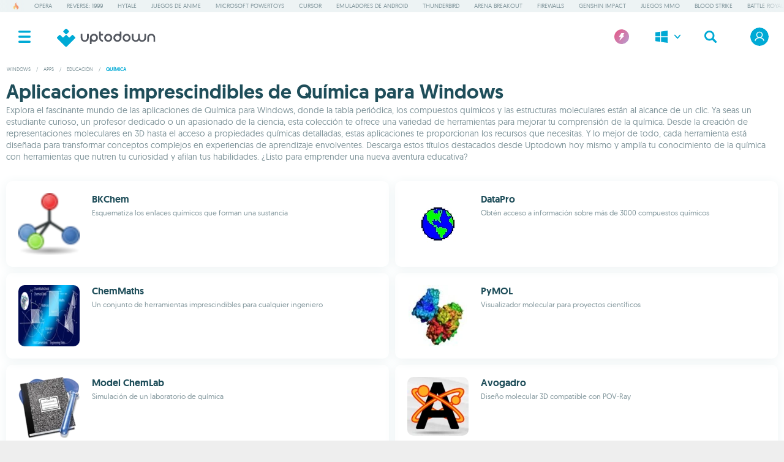

--- FILE ---
content_type: text/html;charset=UTF-8
request_url: https://www.uptodown.com/windows/quimica
body_size: 13037
content:
<!DOCTYPE html>
<html lang="es">
<head>
<meta charset="utf-8" />
<meta name="viewport" content="width=device-width, initial-scale=1.0, shrink-to-fit=no" />
<title>Aplicaciones imprescindibles de Química para Windows</title>
<link rel="preconnect" href="https://img.utdstc.com">
<link rel="preconnect" href="https://stc.utdstc.com">
<link rel="preload" crossorigin="anonymous" href="https://stc.utdstc.com/fonts/geomanist-medium-webfont.woff2" as="font" type="font/woff2">
<link rel="preload" crossorigin="anonymous" href="https://stc.utdstc.com/fonts/geomanist-regular-webfont.woff2" as="font" type="font/woff2">
<link href="https://stc.utdstc.com/1768903890856/vendor.css" as="style">
<link rel="stylesheet" media="print" onload="this.media='all'" href="https://stc.utdstc.com/1768903890856/vendor.css">
<noscript><link rel="stylesheet" media="all" href="https://stc.utdstc.com/1768903890856/vendor.css"></noscript>
<link href="https://stc.utdstc.com/1768903890856/list.css" as="style">
<link rel="stylesheet" media="print" onload="this.media='all'" href="https://stc.utdstc.com/1768903890856/list.css">
<noscript><link rel="stylesheet" media="all" href="https://stc.utdstc.com/1768903890856/list.css"></noscript>
<script defer src="//geo.cookie-script.com/s/a52be48a31f50475bd697e1db8507f9d.js?country=no-is-li-gb-ch-br&state=ca&region=eu"></script>
<meta name="description" content="Descarga aplicaciones de Química para explorar conceptos de química en Windows. Optimiza hoy mismo tu experiencia de aprendizaje." />
<meta name="keywords" content="bkchem, datapro, chemmaths" />
<meta property="og:url" content="https://www.uptodown.com/windows/quimica"/>
<meta property="og:type" content="website"/>
<meta property="og:title" content="Aplicaciones imprescindibles de Química para Windows"/>
<meta property="og:description" content="Descarga aplicaciones de Química para explorar conceptos de química en Windows. Optimiza hoy mismo tu experiencia de aprendizaje."/>
<meta property="og:image" content="https://stc.utdstc.com/img/Uptodown-card-template-Facebook.png"/>
<meta name="theme-color" content="#fff"/>
<link rel="icon" type="image/png" href="https://stc.utdstc.com/favicon.png" sizes="192x192"/>
<link rel="alternate" hreflang="en" href="https://en.uptodown.com/windows/chemistry">
<link rel="alternate" hreflang="x-default" href="https://en.uptodown.com/windows/chemistry">
<link rel="alternate" hreflang="es" href="https://www.uptodown.com/windows/quimica">
<link rel="alternate" hreflang="pt" href="https://br.uptodown.com/windows/chemistry">
<link rel="alternate" hreflang="de" href="https://de.uptodown.com/windows/chemistry">
<link rel="alternate" hreflang="fr" href="https://fr.uptodown.com/windows/chemistry">
<link rel="alternate" hreflang="it" href="https://it.uptodown.com/windows/chemistry">
<link rel="alternate" hreflang="zh" href="https://cn.uptodown.com/windows/chemistry">
<link rel="alternate" hreflang="ja" href="https://jp.uptodown.com/windows/chemistry">
<link rel="alternate" hreflang="ru" href="https://ru.uptodown.com/windows/chemistry">
<link rel="alternate" hreflang="ko" href="https://kr.uptodown.com/windows/chemistry">
<link rel="alternate" hreflang="id" href="https://id.uptodown.com/windows/chemistry">
<link rel="alternate" hreflang="ar" href="https://ar.uptodown.com/windows/chemistry">
<link rel="alternate" hreflang="th" href="https://th.uptodown.com/windows/chemistry">
<link rel="alternate" hreflang="tr" href="https://tr.uptodown.com/windows/chemistry">
<link rel="alternate" hreflang="hi" href="https://in.uptodown.com/windows/chemistry">
<link rel="alternate" hreflang="vi" href="https://vi.uptodown.com/windows/chemistry">
<link rel="alternate" hreflang="ro" href="https://ro.uptodown.com/windows/chemistry">
<link rel="canonical" href="https://www.uptodown.com/windows/quimica">
<meta name="domain" content="uptodown.com">
<meta name="gdpr" content="0"/>
<link rel="dns-prefetch" href="https://www.google-analytics.com">
<meta name="robots" content="index,follow" /><meta name="author" content="Uptodown Technologies SL" />
<style>
.suggestion-list + .ad {
min-height: 100px;
padding-top: 0;
margin-bottom: 10px;
}
.ad + style + .breadcrumb.father {
padding-top: 0;
height: auto;
}
.container {
display: flex;
flex-direction: column;
gap: 10px;
width: 100%;
max-width: 100%;
padding: 0 10px 20px;
box-sizing: border-box;
}
.title-floating {
display: flex;
gap: 20px;
width: 100%;
}
.frame {
display: flex;
flex-direction: column;
gap: 10px;
}
.title {
display: flex;
flex-direction: column;
justify-content: center;
width: 100%;
font-family: 'geomanistmedium', sans-serif;
color: #1f4e5a;
font-size: 32px;
line-height: normal;
}
.title p {
margin: 0;
}
.group {
position: relative;
display: grid;
grid-template-columns: 1fr 29px;
grid-template-rows: max-content;
line-height: 0;
gap: 5px;
}
.avatar {
grid-area: 1 / 1;
position: relative;
width: 40px;
height: 40px;
border-radius: 10px;
overflow: hidden;
}
.avatar img {
position: absolute;
inset: 0;
width: 100%;
height: 100%;
object-fit: cover;
object-position: 50% 50%;
border-radius: 10px;
pointer-events: none;
}
.creator-info {
grid-area: 1 / 1;
display: flex;
flex-direction: column;
justify-content: center;
position: relative;
margin-left: 50px;
margin-top: 10px;
transform: translateY(-50%);
width: auto;
height: 20px;
font-family: 'geomanistregular', sans-serif;
color: #000000;
font-size: 12px;
line-height: 16px;
}
.creator-info p {
margin: 0;
color: #1f4e5a;
}
.creator-name {
font-family: 'geomanistmedium', sans-serif;
background: transparent;
border: 0;
padding: 0;
font-size: 12px;
}
.stats-info {
grid-area: 1 / 1;
display: flex;
flex-direction: column;
justify-content: center;
position: relative;
margin-left: 50px;
margin-top: 30px;
transform: translateY(-50%);
width: auto;
height: 20px;
font-family: 'geomanistmedium', sans-serif;
color: #7f949a;
font-size: 12px;
line-height: 12px;
}
#ar .creator-info {
margin: 10px 50px 0 0;
}
#ar .stats-info {
margin: 30px 50px 0 0;
}
.stats-info p {
margin: 0;
}
.app-count {
font-family: 'geomanistmedium', sans-serif;
}
.last-update {
font-family: 'geomanistregular', sans-serif;
}
.share {
align-content: center;
}
.share button {
background: transparent;
border-radius: 5px;
aspect-ratio: 1 / 1;
border: 1px solid #00aad5;
display: flex;
justify-content: center;
align-items: center;
}
.description {
display: flex;
flex-direction: column;
justify-content: center;
width: 100%;
min-width: 100%;
font-family: 'geomanistregular', sans-serif;
color: #7f949a;
font-size: 12px;
line-height: 16px;
}
.description p {
margin: 0;
}
.description a {
color: #00aad5;
}
.description a:hover {
text-decoration: underline;
}
@media (min-width: 1396px) {
.container {
padding: 0 20px 20px;
}
.description {
font-size: 18px;
line-height: 1.4;
}
}
@media (prefers-color-scheme: dark) {
.title,
.creator-name {
color: white;
}
.creator-info p {
color: #7f949a;
}
.description {
color: #7f949a;
}
}
.item {
min-width: 100px;
width: 100%;
height: 100%;
position: relative;
vertical-align: top;
white-space: normal;
line-height: 1.2;
text-align: center;
}
.item figure {
width: auto;
height: 100px;
margin-bottom: 10px;
text-align: center;
cursor: pointer;
}
.item figure img {
max-height: 100px;
max-width: 100px;
width: auto;
height: auto;
border-radius: 10px;
}
.item div.name {
font-family: 'geomanistmedium', sans-serif;
color: #1f4e5a;
font-size: 14px;
word-break: break-word;
display: -webkit-box;
-webkit-line-clamp: 2;
-webkit-box-orient: vertical;
overflow: hidden;
}
.item div.description {
font-family: 'geomanistregular', sans-serif;
color: #7f949a;
font-size: 12px;
margin-top: 5px;
display: -webkit-box;
-webkit-line-clamp: 3;
-webkit-box-orient: vertical;
overflow: hidden;
}
.item > img {
position: absolute;
top: 0;
right: auto;
bottom: auto;
left: -1px;
z-index: 1;
}
.item-row .more {
font-family: 'geomanistregular', sans-serif;
color: #333333;
font-size: 12px;
font-weight: 400;
padding: 0 30px 10px;
-webkit-appearance: none;
border: 0;
z-index: 1;
position: relative;
background: transparent;
float: right;
cursor: pointer;
}
@media (min-width: 1024px) {
.content.list {
padding-top: 0;
}
.description {
font-size: 14px;
line-height: 1.4;
}
}
@media (min-width: 1396px) {
.suggestion-list + .ad {
padding-top: 10px;
}
.item-row {
max-width: 1396px;
margin: auto;
}
.item-row .content {
display: flex;
flex-wrap: wrap;
padding: 0 0 20px 20px;
}
.item {
margin-right: 12px;
}
}
@media (prefers-color-scheme: dark) {
.item div.name {
color: #fff;
}
.item div.description {
color: #cddce0;
}
.item figure img {
color: white;
}
.item-row .more {
color: white;
}
.title {
color: white;
}
}
.list .content {
display: inline-flex;
flex-wrap: wrap;
padding: 10px 10px 0 10px;
justify-content: space-around;
gap: 0;
}
.list .item {
display: grid;
grid-template-rows: min-content min-content;
grid-template-columns: 100px 1fr;
grid-column-gap: 10px;
grid-row-gap: 2px;
min-height: 114px;
}
.list .item figure {
grid-row-start: 1;
grid-column-start: 1;
grid-row-end: 5;
height: auto;
}
.top:has(.list.top) .list .item figure img {
max-width: 40px;
max-height: 40px;
}
.top:has(.list.top) .list .item div.name {
font-size: 12px;
}
.item div.name,
.item div.description {
text-align: left;
margin: 0;
}
.item div.name {
font-size: 16px;
}
.item-row.categories .content {
display: flex;
overflow-x: auto;
overflow-y: hidden;
margin: 0;
white-space: nowrap;
-webkit-overflow-scrolling: touch;
}
@media (min-width: 1024px) {
.item-row.categories .content {
flex-wrap: wrap;
height: fit-content;
}
}
.item-row.categories .content .item {
width: fit-content;
}
.item-row.categories .buttons {
display: none;
}
@media (min-width: 767px) {
.list .content {
display: grid;
grid-template-columns: 1fr 1fr;
margin: 10px;
padding: 0;
gap: 10px;
}
.list .item {
display: grid;
grid-template-rows: min-content min-content;
grid-template-columns: 100px 1fr;
grid-column-gap: 20px;
grid-row-gap: 5px;
width: 100%;
box-shadow: 0 3px 20px 0 #edf3f4;
border-radius: 10px;
padding: 20px 20px 0;
box-sizing: border-box;
margin: 0;
height: 140px;
}
.top:has(.list.top) .list .item figure img {
max-width: fit-content;
max-height: fit-content;
}
.top:has(.list.top) .list .item div.name {
font-size: 16px;
}
}
@media (min-width: 1396px) {
.container {
padding: 0 20px 20px;
}
.list .content {
grid-template-columns: 1fr 1fr 1fr;
margin: 20px;
}
.list .item figure img,
.top .list .item figure img {
max-width: 100px;
max-height: 100px;
}
.item div.name {
font-size: 18px;
}
.top:has(.list.top) .list .item div.name {
font-size: 18px;
}
.item div.description {
margin: 0;
font-size: 16px;
height: fit-content;
}
.categories h2 {
padding: 20px 0 0;
}
.item-row.categories .content .item {
width: fit-content;
}
}
@media (min-width: 767px) and (prefers-color-scheme: dark) {
.list .item {
box-shadow: 0 3px 20px 0 #2a4e57;
}
}
.sharePanel {
display: flex;
flex-direction: row;
gap: 10px;
padding: 12px;
}
.sharePanel button {
display: flex;
align-items: center;
justify-content: center;
padding: 10px;
border: 1px solid rgba(255, 255, 255, 0.1);
border-radius: 6px;
cursor: pointer;
transition: all 0.2s ease;
width: 44px;
height: 44px;
flex-shrink: 0;
}
#share-x {
background: #000;
}
#share-x:hover {
background: #1a1a1a;
transform: translateY(-2px);
border-color: rgba(255, 255, 255, 0.2);
}
#share-x svg,
#share-x svg * {
fill: #fff !important;
}
#share-reddit {
background: #ff4500;
}
#share-reddit:hover {
background: #ff5722;
transform: translateY(-2px);
border-color: rgba(255, 255, 255, 0.2);
}
#share-reddit svg,
#share-reddit svg * {
fill: #fff !important;
}
#share-copy {
background: #00aad5;
}
#share-copy:hover {
background: #0099c2;
transform: translateY(-2px);
border-color: rgba(255, 255, 255, 0.2);
}
#share-copy svg,
#share-copy svg * {
fill: #fff !important;
}
.sharePanel button svg {
width: 20px;
height: 20px;
flex-shrink: 0;
}
@font-face {
font-family: 'geomanistmedium';
src: url('https://stc.utdstc.com/fonts/geomanist-medium-webfont.woff2') format('woff2');
font-weight: 500;
font-style: normal;
font-display: swap;
}
@font-face {
font-family: 'geomanistregular';
src: url('https://stc.utdstc.com/fonts/geomanist-regular-webfont.woff2') format('woff2');
font-weight: 400;
font-style: normal;
font-display: swap;
}
a,
abbr,
acronym,
address,
applet,
aside,
audio,
b,
big,
blockquote,
body,
canvas,
caption,
center,
cite,
code,
dd,
del,
details,
dfn,
dl,
dt,
em,
embed,
fieldset,
figcaption,
figure,
form,
h1,
h2,
h3,
h4,
h5,
h6,
header,
hgroup,
html,
iframe,
img,
ins,
kbd,
label,
legend,
li,
mark,
menu,
nav,
object,
ol,
output,
p,
pre,
q,
ruby,
s,
samp,
section,
small,
span,
strike,
strong,
sub,
summary,
sup,
table,
tbody,
td,
tfoot,
th,
thead,
time,
tr,
tt,
u,
ul,
var,
video {
margin: 0;
padding: 0;
border: 0;
font-size: 100%;
font-family: inherit;
vertical-align: baseline;
text-rendering: geometricPrecision;
}
html {
overflow-y: scroll;
}
body > .content {
max-width: 1396px;
min-height: 1000px;
margin: auto;
background: white;
position: relative;
}
a {
text-decoration: none;
color: inherit;
cursor: pointer;
}
.hidden {
display: none;
}
section {
position: relative;
overflow: hidden;
}
section .content {
padding: 0 10px 10px;
clear: both;
}
section .title-row {
display: flex;
align-items: center;
justify-content: flex-start;
padding: 10px;
}
section .title {
font-family: 'geomanistmedium', sans-serif;
color: #1f4e5a;
font-size: 16px;
}
section .title:lang(ja),
section .title:lang(hi),
section .title:lang(zh),
section .title:lang(th),
section .title:lang(ru),
section .title:lang(ko),
section .title:lang(ar),
section .title:lang(vi),
section .title:lang(ro),
section .title:lang(tr),
nav ul:lang(ja),
nav ul:lang(hi),
nav ul:lang(zh),
nav ul:lang(th),
nav ul:lang(ru),
nav ul:lang(ko),
nav ul:lang(ar),
nav ul:lang(vi),
nav ul:lang(ro),
nav ul:lang(tr) {
font-weight: 600;
font-family: sans-serif;
}
section .title-row + span {
font-family: 'geomanistregular', sans-serif;
color: #1f4e5a;
font-size: 14px;
padding: 0 10px 0;
display: block;
line-height: 20px;
margin-bottom: 20px;
}
section .title + .more {
padding: 0 10px 0;
}
section .title + .more img {
line-height: 1;
display: block;
}
header {
display: flex;
position: sticky;
top: 0;
height: 50px;
width: 100%;
z-index: 4;
background: white;
justify-content: space-between;
}
header div,
header a {
-ms-flex-align: center;
align-items: center;
display: -ms-flexbox;
display: inline-flex;
-ms-flex-pack: center;
justify-content: center;
cursor: pointer;
}
header .menu-button {
height: 50px;
width: 50px;
}
header .menu-button img {
position: relative;
z-index: -1;
height: 20px;
}
header .search,
header .login {
height: 50px;
width: 50px;
}
header .login img {
box-sizing: border-box;
aspect-ratio: 1/1;
border-radius: 50%;
position: relative;
}
header .login {
position: relative;
}
header .login .icon {
width: 30px;
height: 30px;
}
header .login .icon.turbo {
border: 2px solid #e06290;
box-shadow: 0 2px 5px 1px #b99ccf90;
}
header .login .notification-badge {
position: absolute;
top: 50%;
left: 50%;
margin-top: -15px;
margin-left: 5px;
width: 10px;
height: 10px;
background-color: #d52b00;
border-radius: 50%;
border: 2px solid white;
pointer-events: none;
box-shadow: 0 2px 5px 1px rgba(185, 156, 207, 0.5647058824);
}
header > img {
display: none;
cursor: pointer;
}
header .turbo-link {
width: 50px;
}
header .turbo-link img {
width: 24px;
height: 24px;
}
.change-platform {
display: none;
}
.nav-main,
.shadow {
transition: all 0.5s cubic-bezier(0.165, 0.84, 0.44, 1);
transition-timing-function: cubic-bezier(0.165, 0.84, 0.44, 1);
}
.nav-main {
position: fixed;
top: 0;
right: 0;
bottom: 0;
left: -256px;
width: 256px;
height: auto;
z-index: 8;
background: white;
overflow: auto;
}
.ad.text div + div,
.suggestion-list + .ad,
.info + .ad {
min-height: 250px;
}
.list .ad div + div + div,
.search .ad div + div + div {
min-height: 0;
}
.ad .title {
font-family: 'geomanistregular', sans-serif;
font-size: 9px;
text-transform: uppercase;
text-align: center;
color: #757575;
align-self: end;
grid-auto-rows: min-content;
}
.select-platform {
display: none;
}
@media (min-width: 1024px) {
section .title-row {
padding: 10px;
}
section .title {
font-size: 18px;
}
section .content {
padding: 0 10px 15px;
}
section .title-row + span {
padding: 0 20px 10px;
}
header {
max-width: 1396px;
margin: auto;
left: 0;
right: 0;
position: relative;
height: 80px;
}
header .menu-button,
header .search,
header .login {
width: 80px;
height: 80px;
}
.select-platform {
width: 80px;
height: fit-content;
background: white;
position: absolute;
z-index: 2;
right: 180px;
border-radius: 0 0 5px 5px;
box-shadow: 0 4px 4px 4px rgba(0, 0, 0, 0.05);
display: none;
}
.select-platform img {
padding: 20px 30px;
filter: brightness(0) saturate(100%) invert(58%) sepia(81%) saturate(3812%) hue-rotate(158deg) brightness(95%)
contrast(101%);
}
.select-platform img:first-child {
filter: brightness(0) saturate(100%) invert(100%) sepia(100%) saturate(0%) hue-rotate(232deg) brightness(101%)
contrast(102%);
z-index: 1;
padding: 30px;
}
.select-platform:after {
content: '';
width: 80px;
height: 80px;
background: #00aad5;
position: absolute;
top: 0;
left: 0;
z-index: 0;
}
.select-platform img:hover {
box-shadow: inset 0 0 0 3px #00aad5;
}
.select-platform img:first-child:hover {
box-shadow: none;
}
.ad .ad,
.ad.text div + div,
.ad div + div,
.suggestion-list + .ad {
min-height: 100px;
}
.list .ad div + div,
.search .ad div + div {
min-height: 100px;
}
}
body {
background: #eeeeee;
font-family: 'geomanistregular', Tahoma, sans-serif;
margin: 0;
}
.panel {
overflow: auto;
position: fixed;
top: 0;
right: -100%;
bottom: 0;
left: auto;
width: 100%;
height: auto;
z-index: 8;
}
.nav-main {
position: fixed;
top: 0;
right: 0;
bottom: 0;
left: -1056px;
width: 256px;
height: auto;
z-index: 8;
background: white;
overflow: auto;
}
header .logo {
margin: 0 auto 0 0;
}
header .logo img {
height: 20px;
left: -20px;
top: 2px;
position: relative;
}
section .title + .more img {
height: fit-content;
transform: scale(0.5);
}
@media (min-width: 767px) {
.panel {
position: fixed;
top: 0;
right: -520px;
bottom: 0;
left: auto;
width: 520px;
height: auto;
}
}
@media (min-width: 1024px) {
.select-platform.show {
display: grid;
margin-right: -20px;
}
.change-platform {
transform: rotate(90deg);
display: block;
position: absolute;
right: 154px;
top: 0;
padding-bottom: 50px;
padding-top: 20px;
}
header .logo img {
height: 20px;
left: 0;
width: auto;
}
header > img {
display: block;
filter: brightness(0) saturate(100%) invert(58%) sepia(81%) saturate(3812%) hue-rotate(158deg) brightness(95%)
contrast(101%);
padding: 30px;
margin-right: 0;
}
header .turbo-link {
margin-left: auto;
}
header .logo {
transform: scale(1.5);
margin-left: 0;
margin-right: auto;
height: 57px;
padding-top: 10px;
width: 108px;
justify-content: flex-start;
position: relative;
left: 40px;
}
}
@media (min-width: 1396px) {
header .logo {
margin-left: auto;
margin-right: -126px;
}
header:not(:has(.turbo-link)) .logo {
margin-right: 408px;
margin-left: auto;
left: inherit;
}
section .title-row {
padding: 10px 20px 20px;
}
}
@media (prefers-color-scheme: dark) {
body {
background: #09191d;
}
body > .content {
background: #0f292f;
}
header {
background: #0f292f;
}
.select-platform {
background: #333333;
}
section .title {
color: white;
}
section .title-row + span {
color: #cddce0;
}
.nav-main {
background: #1f4e5a;
}
.ad .title {
color: #ccc;
}
section .title + span {
color: #ccc;
}
.panel {
background: #102c33;
}
}
.breadcrumb {
font-family: 'geomanistregular', sans-serif;
display: inline-block;
width: auto;
box-sizing: border-box;
}
.breadcrumb.father::-webkit-scrollbar {
display: none;
}
.breadcrumb a,
.breadcrumb button {
margin-bottom: 5px;
display: inline-block;
}
.breadcrumb button {
background: none;
border: none;
font: inherit;
color: inherit;
padding: 0;
text-transform: uppercase;
}
.breadcrumb span {
color: #7f949a;
padding: 3px 0;
font-size: 8px;
text-transform: uppercase;
margin: 1px;
}
.breadcrumb .path_separator {
padding: 0 3px;
line-height: 22px;
}
.breadcrumb > span:not(.path_separator) {
font-family: 'geomanistmedium', sans-serif;
color: #00aad5;
}
.breadcrumb > span:not(.path_separator):lang(ja),
.breadcrumb > span:not(.path_separator):lang(hi),
.breadcrumb > span:not(.path_separator):lang(zh) {
font-weight: 600;
font-family: sans-serif;
}
.breadcrumb > span:not(.path_separator):lang(th),
.breadcrumb > span:not(.path_separator):lang(ru),
.breadcrumb > span:not(.path_separator):lang(ko),
.breadcrumb > span:not(.path_separator):lang(ar),
.breadcrumb > span:not(.path_separator):lang(vi) {
font-weight: 600;
font-family: sans-serif;
}
.breadcrumb > span:not(.path_separator):lang(ro),
.breadcrumb > span:not(.path_separator):lang(tr) {
font-weight: 600;
font-family: sans-serif;
}
.breadcrumb span:lang(th) {
font-size: 12px;
}
@media (prefers-color-scheme: dark) {
.breadcrumb span {
}
.breadcrumb > span:not(.path_separator) {
color: white;
}
}
.breadcrumb.father {
height: fit-content;
padding: 0 0 0 10px;
overflow-x: auto;
overflow-y: hidden;
white-space: nowrap;
width: 100%;
-webkit-overflow-scrolling: touch;
position: relative;
z-index: 1;
}
@media (min-width: 1024px) {
.breadcrumb.father {
padding: 0 10px;
}
}
@media (min-width: 1396px) {
.breadcrumb.father {
padding-top: 0;
padding-left: 20px;
height: auto;
}
}
.hotlinks {
position: relative;
z-index: 5;
display: flex;
align-items: center;
background: #edf3f4;
}
.hotlinks .arrow {
display: none;
width: 10px;
height: 20px;
z-index: 3;
top: 0;
padding: 0 5px;
cursor: pointer;
position: absolute;
}
.hotlinks .arrow.left {
left: 0;
transform: rotate(180deg);
}
.hotlinks .right {
right: 0;
}
.hotlinks ul {
font-family: 'geomanistregular', sans-serif;
z-index: 2;
box-sizing: border-box;
overflow-x: auto;
overflow-y: hidden;
padding: 0 10px;
margin: 0;
white-space: nowrap;
flex-grow: 1;
scrollbar-width: none;
-ms-overflow-style: none;
}
.hotlinks ul::-webkit-scrollbar {
display: none;
}
.hotlinks ul li {
font-size: 8px;
display: inline-block;
margin: 0 10px 0 0;
vertical-align: top;
cursor: pointer;
text-transform: uppercase;
color: #7f949a;
line-height: 20px;
}
.hotlinks ul li img {
margin: 0;
vertical-align: sub;
}
@media (min-width: 1024px) {
.hotlinks ul {
width: calc(100% - 40px);
margin: auto;
}
.hotlinks ul:before {
content: '';
width: 40px;
height: 100%;
display: block;
position: absolute;
top: 0;
left: 0;
background: linear-gradient(90deg, rgba(237, 243, 244, 1) 0%, rgba(237, 243, 244, 0) 100%);
z-index: 2;
}
.hotlinks ul:after {
content: '';
width: 40px;
height: 100%;
display: block;
position: absolute;
right: 0;
top: 0;
background: linear-gradient(90deg, rgba(237, 243, 244, 0) 0%, rgba(237, 243, 244, 1) 100%);
z-index: 2;
}
.hotlinks ul li {
font-size: 10px;
margin: 0 10px;
}
.hotlinks:hover .arrow {
display: block;
}
}
@media (prefers-color-scheme: dark) {
.hotlinks {
background: #1f4e5a;
}
.hotlinks ul:before {
background: linear-gradient(90deg, rgba(31, 78, 90, 1) 0%, rgba(31, 78, 90, 0) 100%);
}
.hotlinks ul:after {
background: linear-gradient(90deg, rgba(31, 78, 90, 0) 0%, rgba(31, 78, 90, 1) 100%);
}
.hotlinks ul li a {
color: #cddce0;
}
}
.filter {
position: relative;
overflow: hidden;
color: #1f4e5a;
margin: 0 0 0 10px;
}
#ar .filter {
margin: 0;
}
.filter p {
font-size: 14px;
padding-left: 10px;
color: #757575;
}
.filter h1 {
font-family: 'geomanistmedium', sans-serif;
font-size: 18px;
margin: 0 20px;
line-height: 1;
}
.filter h1:lang(ja),
.filter h1:lang(hi),
.filter h1:lang(zh),
.filter h1:lang(th),
.filter h1:lang(ru),
.filter h1:lang(ko),
.filter h1:lang(ar),
.filter h1:lang(vi),
.filter h1:lang(ro),
.filter h1:lang(tr) {
font-weight: 600;
font-family: sans-serif;
}
.filter h1 + span,
.filter span {
margin: 0 0 20px;
padding: 0 10px;
display: block;
font-family: 'geomanistregular', sans-serif;
color: #7f949a;
font-size: 12px;
font-weight: 300;
}
.filter h1 + span {
margin: 5px 0 0;
padding: 0 10px 0 20px;
}
.filter span a {
color: #00aad5;
cursor: pointer;
font-family: 'geomanistmedium', sans-serif;
text-decoration: underline;
}
.filter input {
font-family: 'geomanistregular', sans-serif;
font-size: 30px;
padding: 0 10px 10px;
font-weight: 700;
position: relative;
z-index: 1;
background: transparent;
border: 0;
}
.filter ul {
display: flex;
padding-left: 0;
overflow-x: auto;
overflow-y: hidden;
-webkit-overflow-scrolling: touch;
}
#ar .filter ul {
padding: 0;
}
.filter ul li {
padding: 15px;
font-size: 12px;
}
.filter ul li.active {
background: #00aad5;
color: white;
}
.filter .options li div {
font-size: 10px;
}
.filter .options li.active div {
background: white;
color: #00aad5;
border-radius: 10px;
padding: 5px 15px;
font-weight: 600;
}
.filter.tabs {
margin: 0 0 20px;
}
.filter.tabs ul li {
padding: 0;
margin: 0 10px 0 0;
border-radius: 10px;
}
#ar .filter.tabs ul li {
margin: 0 0 0 10px;
}
.filter.tabs .options li div {
padding: 15px 15px 13px;
background: none;
display: block;
font-size: 10px;
cursor: pointer;
border: 1px solid #00aad5;
border-radius: 10px;
text-transform: uppercase;
font-family: 'geomanistmedium', sans-serif;
color: #00aad5;
}
.filter.tabs .options li.active div {
background: #00aad5;
cursor: inherit;
color: white;
border-radius: 10px;
}
@media (max-width: 1396px) {
.filter ul::-webkit-scrollbar {
display: none;
}
}
@media (min-width: 1396px) {
.filter {
margin: 0 20px;
}
.filter p,
.filter h1 {
padding: 0 20px 0;
}
.filter h1 {
font-size: 30px;
margin: 0;
}
.filter h1 + span,
.filter span {
padding: 0 20px;
font-size: 14px;
}
.filter ul li {
padding: 20px;
font-size: 16px;
}
.filter input {
padding-left: 18px;
}
.filter.tabs .options li div {
padding: 15px 20px;
}
}
@media (prefers-color-scheme: dark) {
.filter h1 {
color: white;
}
.filter.tabs .options li.active div {
background: #00aad5;
color: white;
}
}
</style>
</head>
<body>
<div class="content" >
<div class="hotlinks">
<img class="arrow left" id="horizontal-scroll-arrow-left" alt="" width="24" height="24" src="https://stc.utdstc.com/img/icons-nolazy.svg#icon-bar-arrow">
<ul id="horizontal-link-list">
<li>
<img fetchpriority="high" alt="Tendencias" src=" https://stc.utdstc.com/img/svgs/icon-12-hotlink.svg" height="12" width="12">
</li>
<li>
<a href="https://opera.uptodown.com/windows">Opera</a>
</li>
<li>
<a href="https://reverse-1999.uptodown.com/windows">Reverse: 1999</a>
</li>
<li>
<a href="https://hytale.uptodown.com/windows">Hytale</a>
</li>
<li>
<a href="https://www.uptodown.com/windows/juegos-anime">Juegos de anime</a>
</li>
<li>
<a href="https://microsoft-powertoys.uptodown.com/windows">Microsoft PowerToys</a>
</li>
<li>
<a href="https://cursor.uptodown.com/windows">Cursor</a>
</li>
<li>
<a href="https://www.uptodown.com/windows/emuladores-android">Emuladores de Android</a>
</li>
<li>
<a href="https://thunderbird.uptodown.com/windows">Thunderbird</a>
</li>
<li>
<a href="https://arena-breakout.uptodown.com/windows">Arena Breakout</a>
</li>
<li>
<a href="https://www.uptodown.com/windows/firewall-apps">Firewalls</a>
</li>
<li>
<a href="https://genshin-impact.uptodown.com/windows">Genshin Impact</a>
</li>
<li>
<a href="https://www.uptodown.com/windows/juegos-mmo">Juegos MMO</a>
</li>
<li>
<a href="https://blood-strike.uptodown.com/windows">Blood Strike</a>
</li>
<li>
<a href="https://www.uptodown.com/windows/battle-royale">Battle Royale</a>
</li>
<li>
<a href="https://daiblos-core.uptodown.com/windows">Daiblos Core</a>
</li>
</ul>
<img class="arrow right" id="horizontal-scroll-arrow-right" alt="" width="24" height="24" src="https://stc.utdstc.com/img/icons-nolazy.svg#icon-bar-arrow">
</div>
<header>
<div id="menu-button-id" class="menu-button">
<img fetchpriority="high" alt="Icono de menú" width="24" height="24" src="https://stc.utdstc.com/img/icons-nolazy.svg#icon-bar-menu">
</div>
<a href="https://www.uptodown.com/windows" class="logo">
<picture>
<source srcset="https://stc.utdstc.com/img/svgs/logo-uptodown-dark.svg " media="(prefers-color-scheme: dark)"/>
<img fetchpriority="high" height="20" width="157" src="https://stc.utdstc.com/img/svgs/logo-uptodown.svg" data-src="https://stc.utdstc.com/img/svgs/logo-uptodown.svg" alt="Descarga, descubre, comparte">
</picture>
</a>
<div class="turbo-link"><img alt="Suscribirse a Uptodown Turbo" width=20 height=20 src="https://stc.utdstc.com/img/svgs/icon-24-turbo2.svg" fetchpriority="high"></div>
<img alt="Ir a la plataforma Windows" width="20" height="20" src="https://stc.utdstc.com/img/icons-nolazy.svg#icon-20-windows">
<img id="change-platform-button" class="change-platform" alt="Icono para desplegar plataformas" width="10" height="10" src="https://stc.utdstc.com/img/icons-nolazy.svg#icon-bar-arrow">
<div id="select-platform" class="select-platform">
<img alt="Ir a la plataforma Windows" class="platform-selection" data-href="https://www.uptodown.com/windows" width="20" height="20" src="https://stc.utdstc.com/img/icons-nolazy.svg#icon-20-windows">
<img alt="Ir a la plataforma Mac" class="platform-selection" data-href="https://www.uptodown.com/mac" width="20" height="20" src="https://stc.utdstc.com/img/icons-nolazy.svg#icon-20-mac">
<img alt="Ir a la plataforma Android" class="platform-selection" data-href="https://www.uptodown.com" width="20" height="20" src="https://stc.utdstc.com/img/icons-nolazy.svg#icon-20-android">
</div>
<div id="search-button" class="search">
<img fetchpriority="high" alt="Icono para buscar" width="20" height="20" src="https://stc.utdstc.com/img/icons-nolazy.svg#icon-bar-search">
</div>
<div id="reg-log-header-item-id" class="login" onclick="addEventAnalytics('login-popup-continue', {'event_category': 'login-popup'});"
data-user-zone-url="https://www.uptodown.com">
<img fetchpriority="high" class="icon" height="24" width="24" src="https://stc.utdstc.com/img/icons-nolazy.svg#icon-24-login" alt="login">
</div>
</header>
<form id="searchForm" class="f-search hidden" action="https://www.uptodown.com/windows/buscar" method="post">
<button aria-label="Search" name="singlebutton" type="submit">
<img alt="Icono para buscar" loading="lazy" width="20" height="20" src="https://stc.utdstc.com/img/icons-nolazy.svg#icon-bar-search">
</button>
<input required id="buscador" name="q" placeholder="Buscar software" type="text" autocomplete="off">
<div id="closeSearchForm">
<img class="close" alt="Icono para cerrar" loading="lazy" width="20" height="20" src="https://stc.utdstc.com/img/svgs/icon-bar-close.svg">
</div>
</form>
<ul id="lookup_suggest" class="hidden suggestion-list"></ul>
<div class="breadcrumb father">
<a href="https://www.uptodown.com/windows">
<span>Windows</span>
</a>
<span class="path_separator">/</span>
<div class="breadcrumb">
<button data-url="apps">
<span >Apps</span>
</button>
<span class="path_separator">/</span>
<div class="breadcrumb">
<a href="https://www.uptodown.com/windows/educativos">
<span >Educación</span>
</a>
<span class="path_separator">/</span>
<div class="breadcrumb">
<span >Química</span>
</div></div></div>
</div>
<div class="container">
<div class="title-floating">
<div class="frame">
<div class="title">
<h1>Aplicaciones imprescindibles de Química para Windows</h1>
</div>
</div>
</div>
<div class="description">
<p>Explora el fascinante mundo de las aplicaciones de Química para Windows, donde la tabla periódica, los compuestos químicos y las estructuras moleculares están al alcance de un clic. Ya seas un estudiante curioso, un profesor dedicado o un apasionado de la ciencia, esta colección te ofrece una variedad de herramientas para mejorar tu comprensión de la química. Desde la creación de representaciones moleculares en 3D hasta el acceso a propiedades químicas detalladas, estas aplicaciones te proporcionan los recursos que necesitas. Y lo mejor de todo, cada herramienta está diseñada para transformar conceptos complejos en experiencias de aprendizaje envolventes. Descarga estos títulos destacados desde Uptodown hoy mismo y amplía tu conocimiento de la química con herramientas que nutren tu curiosidad y afilan tus habilidades. ¿Listo para emprender una nueva aventura educativa?</p>
</div>
</div>
<section class="list">
<div id="content-list" class="content" data-page="1" data-offset="48">
<div
class='item '
onclick="location.href='https://bkchem.uptodown.com/windows';addEventAnalytics('list', {'event_category': 'item'});"
data-code='2296' >
<figure>
<img
width="100"
height="100"
loading="lazy" alt="Icono de BKChem"
class="app_card_img"
src="https://img.utdstc.com/icon/af8/50a/af850a24afde0de03e67efccede9b16de49a4c683abbd3087a178556c0997b62"
srcset="https://img.utdstc.com/icon/af8/50a/af850a24afde0de03e67efccede9b16de49a4c683abbd3087a178556c0997b62:100 1x, https://img.utdstc.com/icon/af8/50a/af850a24afde0de03e67efccede9b16de49a4c683abbd3087a178556c0997b62:200 2x "
onerror="this.onerror=null;this.src='https://stc.utdstc.com/img/no-img.png'; this.srcset='https://stc.utdstc.com/img/no-img.png';this.classList.add('broken-img');"
>
</figure>
<div class="name">
<a href="https://bkchem.uptodown.com/windows" title="Descargar BKChem">BKChem</a>
</div>
<div class="description">Esquematiza los enlaces químicos que forman una sustancia</div>
</div>
<div
class='item '
onclick="location.href='https://datapro.uptodown.com/windows';addEventAnalytics('list', {'event_category': 'item'});"
data-code='705598' >
<figure>
<img
width="100"
height="100"
loading="lazy" alt="Icono de DataPro"
class="app_card_img"
src="https://img.utdstc.com/icon/897/9ba/8979bae0e40364fbcc0bb2335d5485e6fc5febc63f4935f0f4e74295c55f01ca"
srcset="https://img.utdstc.com/icon/897/9ba/8979bae0e40364fbcc0bb2335d5485e6fc5febc63f4935f0f4e74295c55f01ca:100 1x, https://img.utdstc.com/icon/897/9ba/8979bae0e40364fbcc0bb2335d5485e6fc5febc63f4935f0f4e74295c55f01ca:200 2x "
onerror="this.onerror=null;this.src='https://stc.utdstc.com/img/no-img.png'; this.srcset='https://stc.utdstc.com/img/no-img.png';this.classList.add('broken-img');"
>
</figure>
<div class="name">
<a href="https://datapro.uptodown.com/windows" title="Descargar DataPro">DataPro</a>
</div>
<div class="description">Obtén acceso a información sobre más de 3000 compuestos químicos</div>
</div>
<div
class='item '
onclick="location.href='https://chemmaths.uptodown.com/windows';addEventAnalytics('list', {'event_category': 'item'});"
data-code='690977' >
<figure>
<img
width="100"
height="100"
loading="lazy" alt="Icono de ChemMaths"
class="app_card_img"
src="https://img.utdstc.com/icon/8af/14a/8af14a94b501837f1c0cbf8189e24faa099b693c3022ac2c0de9e63f196145fb"
srcset="https://img.utdstc.com/icon/8af/14a/8af14a94b501837f1c0cbf8189e24faa099b693c3022ac2c0de9e63f196145fb:100 1x, https://img.utdstc.com/icon/8af/14a/8af14a94b501837f1c0cbf8189e24faa099b693c3022ac2c0de9e63f196145fb:200 2x "
onerror="this.onerror=null;this.src='https://stc.utdstc.com/img/no-img.png'; this.srcset='https://stc.utdstc.com/img/no-img.png';this.classList.add('broken-img');"
>
</figure>
<div class="name">
<a href="https://chemmaths.uptodown.com/windows" title="Descargar ChemMaths">ChemMaths</a>
</div>
<div class="description">Un conjunto de herramientas imprescindibles para cualquier ingeniero</div>
</div>
<div
class='item '
onclick="location.href='https://pymol.uptodown.com/windows';addEventAnalytics('list', {'event_category': 'item'});"
data-code='7409' >
<figure>
<img
width="100"
height="100"
loading="lazy" alt="Icono de PyMOL"
fetchpriority="low" class="app_card_img"
src="https://img.utdstc.com/icon/f5b/5c1/f5b5c1f2aeed4f441e95301ec426df265d90734d59172f7729ef8754d6ec25d2"
srcset="https://img.utdstc.com/icon/f5b/5c1/f5b5c1f2aeed4f441e95301ec426df265d90734d59172f7729ef8754d6ec25d2:100 1x, https://img.utdstc.com/icon/f5b/5c1/f5b5c1f2aeed4f441e95301ec426df265d90734d59172f7729ef8754d6ec25d2:200 2x "
onerror="this.onerror=null;this.src='https://stc.utdstc.com/img/no-img.png'; this.srcset='https://stc.utdstc.com/img/no-img.png';this.classList.add('broken-img');"
>
</figure>
<div class="name">
<a href="https://pymol.uptodown.com/windows" title="Descargar PyMOL">PyMOL</a>
</div>
<div class="description">Visualizador molecular para proyectos científicos</div>
</div>
<div
class='item '
onclick="location.href='https://model-chemlab.uptodown.com/windows';addEventAnalytics('list', {'event_category': 'item'});"
data-code='5928' >
<figure>
<img
width="100"
height="100"
loading="lazy" alt="Icono de Model ChemLab"
fetchpriority="low" class="app_card_img"
src="https://img.utdstc.com/icon/dfd/9ff/dfd9ff12aa230f1f6dca7264045ab10cf97977b4ec12288c3649ac52a92d1ecd"
srcset="https://img.utdstc.com/icon/dfd/9ff/dfd9ff12aa230f1f6dca7264045ab10cf97977b4ec12288c3649ac52a92d1ecd:100 1x, https://img.utdstc.com/icon/dfd/9ff/dfd9ff12aa230f1f6dca7264045ab10cf97977b4ec12288c3649ac52a92d1ecd:200 2x "
onerror="this.onerror=null;this.src='https://stc.utdstc.com/img/no-img.png'; this.srcset='https://stc.utdstc.com/img/no-img.png';this.classList.add('broken-img');"
>
</figure>
<div class="name">
<a href="https://model-chemlab.uptodown.com/windows" title="Descargar Model ChemLab">Model ChemLab</a>
</div>
<div class="description">Simulación de un laboratorio de química</div>
</div>
<div
class='item '
onclick="location.href='https://avogadro.uptodown.com/windows';addEventAnalytics('list', {'event_category': 'item'});"
data-code='1194' >
<figure>
<img
width="100"
height="100"
loading="lazy" alt="Icono de Avogadro"
fetchpriority="low" class="app_card_img"
src="https://img.utdstc.com/icon/763/ca6/763ca6407a53e23dd851e1b84b300c0e67dbd3002e70659ca1612002166da77f"
srcset="https://img.utdstc.com/icon/763/ca6/763ca6407a53e23dd851e1b84b300c0e67dbd3002e70659ca1612002166da77f:100 1x, https://img.utdstc.com/icon/763/ca6/763ca6407a53e23dd851e1b84b300c0e67dbd3002e70659ca1612002166da77f:200 2x "
onerror="this.onerror=null;this.src='https://stc.utdstc.com/img/no-img.png'; this.srcset='https://stc.utdstc.com/img/no-img.png';this.classList.add('broken-img');"
>
</figure>
<div class="name">
<a href="https://avogadro.uptodown.com/windows" title="Descargar Avogadro">Avogadro</a>
</div>
<div class="description">Diseño molecular 3D compatible con POV-Ray</div>
</div>
<div
class='item '
onclick="location.href='https://jmol.uptodown.com/windows';addEventAnalytics('list', {'event_category': 'item'});"
data-code='1313' >
<figure>
<img
width="100"
height="100"
loading="lazy" alt="Icono de Jmol"
fetchpriority="low" class="app_card_img"
src="https://img.utdstc.com/icon/4d9/4eb/4d94eb027bc9c1719f4d0b3242f34174e397a2dbefc57e77caba6eea8e43c159"
srcset="https://img.utdstc.com/icon/4d9/4eb/4d94eb027bc9c1719f4d0b3242f34174e397a2dbefc57e77caba6eea8e43c159:100 1x, https://img.utdstc.com/icon/4d9/4eb/4d94eb027bc9c1719f4d0b3242f34174e397a2dbefc57e77caba6eea8e43c159:200 2x "
onerror="this.onerror=null;this.src='https://stc.utdstc.com/img/no-img.png'; this.srcset='https://stc.utdstc.com/img/no-img.png';this.classList.add('broken-img');"
>
</figure>
<div class="name">
<a href="https://jmol.uptodown.com/windows" title="Descargar Jmol">Jmol</a>
</div>
<div class="description">Visor de moléculas en 3D desarrollado en Java</div>
</div>
<div
class='item '
onclick="location.href='https://biogenesis.uptodown.com/windows';addEventAnalytics('list', {'event_category': 'item'});"
data-code='28703' >
<figure>
<img
width="100"
height="100"
loading="lazy" alt="Icono de Biogénesis"
fetchpriority="low" class="app_card_img"
src="https://img.utdstc.com/icon/b8c/4c9/b8c4c9c38b3491e6e8d75443926d93e1c1971d8b95ec9a291db3ab9fb5b99c85"
srcset="https://img.utdstc.com/icon/b8c/4c9/b8c4c9c38b3491e6e8d75443926d93e1c1971d8b95ec9a291db3ab9fb5b99c85:100 1x, https://img.utdstc.com/icon/b8c/4c9/b8c4c9c38b3491e6e8d75443926d93e1c1971d8b95ec9a291db3ab9fb5b99c85:200 2x "
onerror="this.onerror=null;this.src='https://stc.utdstc.com/img/no-img.png'; this.srcset='https://stc.utdstc.com/img/no-img.png';this.classList.add('broken-img');"
>
</figure>
<div class="name">
<a href="https://biogenesis.uptodown.com/windows" title="Descargar Biogénesis">Biogénesis</a>
</div>
<div class="description">Experimenta microorganismos con tu laboratorio virtual</div>
</div>
<div
class='item '
onclick="location.href='https://earths-core.uptodown.com/windows';addEventAnalytics('list', {'event_category': 'item'});"
data-code='17611' >
<figure>
<img
width="100"
height="100"
loading="lazy" alt="Icono de Earths Core"
fetchpriority="low" class="app_card_img"
src="https://img.utdstc.com/icon/e65/fd6/e65fd6344361098255d3e7d018c810cd85da11cbc5fad9bf9a36b3068ab653c6"
srcset="https://img.utdstc.com/icon/e65/fd6/e65fd6344361098255d3e7d018c810cd85da11cbc5fad9bf9a36b3068ab653c6:100 1x, https://img.utdstc.com/icon/e65/fd6/e65fd6344361098255d3e7d018c810cd85da11cbc5fad9bf9a36b3068ab653c6:200 2x "
onerror="this.onerror=null;this.src='https://stc.utdstc.com/img/no-img.png'; this.srcset='https://stc.utdstc.com/img/no-img.png';this.classList.add('broken-img');"
>
</figure>
<div class="name">
<a href="https://earths-core.uptodown.com/windows" title="Descargar Earths Core">Earths Core</a>
</div>
<div class="description">Todo lo que necesitas saber sobre minerales y gemas</div>
</div>
<div
class='item '
onclick="location.href='https://quimap-2012.uptodown.com/windows';addEventAnalytics('list', {'event_category': 'item'});"
data-code='18693' >
<figure>
<img
width="100"
height="100"
loading="lazy" alt="Icono de QuimAP 2012"
fetchpriority="low" class="app_card_img"
src="https://img.utdstc.com/icon/59b/cd2/59bcd2c01346ebfd22b50b9f08d613d495a9d95112ad83691366e7d743fbc8d8"
srcset="https://img.utdstc.com/icon/59b/cd2/59bcd2c01346ebfd22b50b9f08d613d495a9d95112ad83691366e7d743fbc8d8:100 1x, https://img.utdstc.com/icon/59b/cd2/59bcd2c01346ebfd22b50b9f08d613d495a9d95112ad83691366e7d743fbc8d8:200 2x "
onerror="this.onerror=null;this.src='https://stc.utdstc.com/img/no-img.png'; this.srcset='https://stc.utdstc.com/img/no-img.png';this.classList.add('broken-img');"
>
</figure>
<div class="name">
<a href="https://quimap-2012.uptodown.com/windows" title="Descargar QuimAP 2012">QuimAP 2012</a>
</div>
<div class="description">Una útil herramienta para aprender química</div>
</div>
<div
class='item '
onclick="location.href='https://pelement.uptodown.com/windows';addEventAnalytics('list', {'event_category': 'item'});"
data-code='14427' >
<figure>
<img
width="100"
height="100"
loading="lazy" alt="Icono de pElement"
fetchpriority="low" class="app_card_img"
src="https://img.utdstc.com/icon/430/e08/430e0838123db842d245cd88fc4bbc22600411eb63750503d3c15893dde23e67"
srcset="https://img.utdstc.com/icon/430/e08/430e0838123db842d245cd88fc4bbc22600411eb63750503d3c15893dde23e67:100 1x, https://img.utdstc.com/icon/430/e08/430e0838123db842d245cd88fc4bbc22600411eb63750503d3c15893dde23e67:200 2x "
onerror="this.onerror=null;this.src='https://stc.utdstc.com/img/no-img.png'; this.srcset='https://stc.utdstc.com/img/no-img.png';this.classList.add('broken-img');"
>
</figure>
<div class="name">
<a href="https://pelement.uptodown.com/windows" title="Descargar pElement">pElement</a>
</div>
<div class="description">Excelente tabla periódica con funciones interactivas</div>
</div>
<div
class='item '
onclick="location.href='https://pl-table.uptodown.com/windows';addEventAnalytics('list', {'event_category': 'item'});"
data-code='15588' >
<figure>
<img
width="100"
height="100"
loading="lazy" alt="Icono de PL Table"
fetchpriority="low" class="app_card_img"
src="https://img.utdstc.com/icon/3e2/6f9/3e26f928f445c9ad4c884ada08aac88b9b7e5c9eb1bf4ec9f0d8f4a35fb6d024"
srcset="https://img.utdstc.com/icon/3e2/6f9/3e26f928f445c9ad4c884ada08aac88b9b7e5c9eb1bf4ec9f0d8f4a35fb6d024:100 1x, https://img.utdstc.com/icon/3e2/6f9/3e26f928f445c9ad4c884ada08aac88b9b7e5c9eb1bf4ec9f0d8f4a35fb6d024:200 2x "
onerror="this.onerror=null;this.src='https://stc.utdstc.com/img/no-img.png'; this.srcset='https://stc.utdstc.com/img/no-img.png';this.classList.add('broken-img');"
>
</figure>
<div class="name">
<a href="https://pl-table.uptodown.com/windows" title="Descargar PL Table">PL Table</a>
</div>
<div class="description">Tabla periódica con herramientas para estudiantes e investigadores</div>
</div>
<div
class='item '
onclick="location.href='https://chemitorium.uptodown.com/windows';addEventAnalytics('list', {'event_category': 'item'});"
data-code='14119' >
<figure>
<img
width="100"
height="100"
loading="lazy" alt="Icono de Chemitorium"
fetchpriority="low" class="app_card_img"
src="https://img.utdstc.com/icon/8e6/dcb/8e6dcb2097a934b52349accadbc172d6691e66398f6e2a2cf76e655a1f3912c0"
srcset="https://img.utdstc.com/icon/8e6/dcb/8e6dcb2097a934b52349accadbc172d6691e66398f6e2a2cf76e655a1f3912c0:100 1x, https://img.utdstc.com/icon/8e6/dcb/8e6dcb2097a934b52349accadbc172d6691e66398f6e2a2cf76e655a1f3912c0:200 2x "
onerror="this.onerror=null;this.src='https://stc.utdstc.com/img/no-img.png'; this.srcset='https://stc.utdstc.com/img/no-img.png';this.classList.add('broken-img');"
>
</figure>
<div class="name">
<a href="https://chemitorium.uptodown.com/windows" title="Descargar Chemitorium">Chemitorium</a>
</div>
<div class="description">Escribe fórmulas químicas y visualizalas en tres dimensiones</div>
</div>
<div
class='item '
onclick="location.href='https://periodic-table.uptodown.com/windows';addEventAnalytics('list', {'event_category': 'item'});"
data-code='1446' >
<figure>
<img
width="100"
height="100"
loading="lazy" alt="Icono de Periodic Table"
fetchpriority="low" class="app_card_img"
src="https://img.utdstc.com/icon/56b/d43/56bd4374ee490416c7e0774458a2c35893fe118f08939a8875f89a5f7c44de9b"
srcset="https://img.utdstc.com/icon/56b/d43/56bd4374ee490416c7e0774458a2c35893fe118f08939a8875f89a5f7c44de9b:100 1x, https://img.utdstc.com/icon/56b/d43/56bd4374ee490416c7e0774458a2c35893fe118f08939a8875f89a5f7c44de9b:200 2x "
onerror="this.onerror=null;this.src='https://stc.utdstc.com/img/no-img.png'; this.srcset='https://stc.utdstc.com/img/no-img.png';this.classList.add('broken-img');"
>
</figure>
<div class="name">
<a href="https://periodic-table.uptodown.com/windows" title="Descargar Periodic Table">Periodic Table</a>
</div>
<div class="description">Tabla periódica que incluye imágenes de los elementos</div>
</div>
<div
class='item '
onclick="location.href='https://quimica.uptodown.com/windows';addEventAnalytics('list', {'event_category': 'item'});"
data-code='7715' >
<figure>
<img
width="100"
height="100"
loading="lazy" alt="Icono de Quimica"
fetchpriority="low" class="app_card_img"
src="https://img.utdstc.com/icon/56b/d43/56bd4374ee490416c7e0774458a2c35893fe118f08939a8875f89a5f7c44de9b"
srcset="https://img.utdstc.com/icon/56b/d43/56bd4374ee490416c7e0774458a2c35893fe118f08939a8875f89a5f7c44de9b:100 1x, https://img.utdstc.com/icon/56b/d43/56bd4374ee490416c7e0774458a2c35893fe118f08939a8875f89a5f7c44de9b:200 2x "
onerror="this.onerror=null;this.src='https://stc.utdstc.com/img/no-img.png'; this.srcset='https://stc.utdstc.com/img/no-img.png';this.classList.add('broken-img');"
>
</figure>
<div class="name">
<a href="https://quimica.uptodown.com/windows" title="Descargar Quimica">Quimica</a>
</div>
<div class="description">Evalua tus conocimientos de formulación y el de tus alumnos</div>
</div>
<div
class='item '
onclick="location.href='https://formulario-quimica.uptodown.com/windows';addEventAnalytics('list', {'event_category': 'item'});"
data-code='9015' >
<figure>
<img
width="100"
height="100"
loading="lazy" alt="Icono de Formulario Quimica"
fetchpriority="low" class="app_card_img"
src="https://img.utdstc.com/icon/56b/d43/56bd4374ee490416c7e0774458a2c35893fe118f08939a8875f89a5f7c44de9b"
srcset="https://img.utdstc.com/icon/56b/d43/56bd4374ee490416c7e0774458a2c35893fe118f08939a8875f89a5f7c44de9b:100 1x, https://img.utdstc.com/icon/56b/d43/56bd4374ee490416c7e0774458a2c35893fe118f08939a8875f89a5f7c44de9b:200 2x "
onerror="this.onerror=null;this.src='https://stc.utdstc.com/img/no-img.png'; this.srcset='https://stc.utdstc.com/img/no-img.png';this.classList.add('broken-img');"
>
</figure>
<div class="name">
<a href="https://formulario-quimica.uptodown.com/windows" title="Descargar Formulario Quimica">Formulario Quimica</a>
</div>
<div class="description">Toda la formulación y nomenclatura química</div>
</div>
<div
class='item '
onclick="location.href='https://atom-visualizer.uptodown.com/windows';addEventAnalytics('list', {'event_category': 'item'});"
data-code='9508' >
<figure>
<img
width="100"
height="100"
loading="lazy" alt="Icono de Atom Visualizer"
fetchpriority="low" class="app_card_img"
src="https://img.utdstc.com/icon/56b/d43/56bd4374ee490416c7e0774458a2c35893fe118f08939a8875f89a5f7c44de9b"
srcset="https://img.utdstc.com/icon/56b/d43/56bd4374ee490416c7e0774458a2c35893fe118f08939a8875f89a5f7c44de9b:100 1x, https://img.utdstc.com/icon/56b/d43/56bd4374ee490416c7e0774458a2c35893fe118f08939a8875f89a5f7c44de9b:200 2x "
onerror="this.onerror=null;this.src='https://stc.utdstc.com/img/no-img.png'; this.srcset='https://stc.utdstc.com/img/no-img.png';this.classList.add('broken-img');"
>
</figure>
<div class="name">
<a href="https://atom-visualizer.uptodown.com/windows" title="Descargar Atom Visualizer">Atom Visualizer</a>
</div>
<div class="description">Tabla periódica con los elementos en 3D</div>
</div>
<div
class='item '
onclick="location.href='https://chemolab.uptodown.com/windows';addEventAnalytics('list', {'event_category': 'item'});"
data-code='1000537907' >
<figure>
<img
width="100"
height="100"
loading="lazy" alt="Icono de CHEMOLAB"
fetchpriority="low" class="app_card_img"
src="https://img.utdstc.com/icon/19f/996/19f996a1b3ac5555f72377445283a9517548041c8e78b947afcc0e0c64ec98a6"
srcset="https://img.utdstc.com/icon/19f/996/19f996a1b3ac5555f72377445283a9517548041c8e78b947afcc0e0c64ec98a6:100 1x, https://img.utdstc.com/icon/19f/996/19f996a1b3ac5555f72377445283a9517548041c8e78b947afcc0e0c64ec98a6:200 2x "
onerror="this.onerror=null;this.src='https://stc.utdstc.com/img/no-img.png'; this.srcset='https://stc.utdstc.com/img/no-img.png';this.classList.add('broken-img');"
>
</figure>
<div class="name">
<a href="https://chemolab.uptodown.com/windows" title="Descargar CHEMOLAB">CHEMOLAB</a>
</div>
<div class="description">AEDTP WORLD</div>
</div>
<div
class='item '
onclick="location.href='https://virbac.uptodown.com/windows';addEventAnalytics('list', {'event_category': 'item'});"
data-code='741258' >
<figure>
<img
width="100"
height="100"
loading="lazy" alt="Icono de VIRBAC"
fetchpriority="low" class="app_card_img"
src="https://img.utdstc.com/icon/56b/d43/56bd4374ee490416c7e0774458a2c35893fe118f08939a8875f89a5f7c44de9b"
srcset="https://img.utdstc.com/icon/56b/d43/56bd4374ee490416c7e0774458a2c35893fe118f08939a8875f89a5f7c44de9b:100 1x, https://img.utdstc.com/icon/56b/d43/56bd4374ee490416c7e0774458a2c35893fe118f08939a8875f89a5f7c44de9b:200 2x "
onerror="this.onerror=null;this.src='https://stc.utdstc.com/img/no-img.png'; this.srcset='https://stc.utdstc.com/img/no-img.png';this.classList.add('broken-img');"
>
</figure>
<div class="name">
<a href="https://virbac.uptodown.com/windows" title="Descargar VIRBAC">VIRBAC</a>
</div>
<div class="description">Pon a prueba tus conocimientos de virus y bacterias</div>
</div>
</div>
</section>
<nav id="left-panel-id" class="nav-main close">
<div class="header">
<div id="cross-close-left-panel">
<img loading="lazy" alt="Icono para cerrar" width="20" height="20" src="https://stc.utdstc.com/img/svgs/icon-bar-close.svg">
</div>
<div id="lang-selector-id" class="my-lang" data-code="es">
<span class="lang">ES</span>
Español </div>
<div id="back-button-language-list" style="display:none" class="left">
<img loading="lazy" alt="" width="14" height="20" src="https://stc.utdstc.com/img/icons-nolazy.svg#icon-bar-arrow">
</div>
</div>
<div id="main-left-panel-ul-id">
<div id="reg-log-item-id" class="li reg-log">
<div id="registerLoginButton" data-login-url="https://www.uptodown.com/login">
<img loading="lazy" alt="Icono de usuario" width="26" height="30" src="https://stc.utdstc.com/img/svgs/icon-20-user.svg">
Inicio de sesión o Registro</div>
</div>
<div data-platform-identifier="platform-item" class="li windows active">
<a href="https://www.uptodown.com/windows">
<img alt="Ir a la plataforma Windows" loading=lazy width="20" height="20" src="https://stc.utdstc.com/img/icons-nolazy.svg#icon-20-windows">
Windows</a>
</div>
<div class="menu-column">
<div class="li games">
<a href="https://www.uptodown.com/windows/juegos">
<img loading="lazy" alt="Juegos" width="12" height="12"
src="https://stc.utdstc.com/img/svgs/icon-60-games.svg">Juegos </a>
</div>
<div class="li apps">
<button data-url="apps">
<img loading="lazy" alt="Apps" width="12" height="12"
src="https://stc.utdstc.com/img/svgs/icon-24-myapps.svg">Apps </button>
</div>
<div class="subCategory">
<div>
<div class="li "><a href="https://www.uptodown.com/windows/internet">Internet</a>
</div>
<div class="li "><a href="https://www.uptodown.com/windows/programacion">Desarrollo</a>
</div>
<div class="li "><a href="https://www.uptodown.com/windows/utilidades">Utilidades</a>
</div>
<div class="li "><a href="https://www.uptodown.com/windows/imagen">Fotografía y Diseño</a>
</div>
<div class="li "><a href="https://www.uptodown.com/windows/video">Vídeo</a>
</div>
<div class="li "><a href="https://www.uptodown.com/windows/escritorio">Escritorio</a>
</div>
<div class="li "><a href="https://www.uptodown.com/windows/negocios">Negocios</a>
</div>
<div class="li "><a href="https://www.uptodown.com/windows/personal">Estilo de vida</a>
</div>
<div class="li "><a href="https://www.uptodown.com/windows/educativos">Educación</a>
</div>
<div class="li "><a href="https://www.uptodown.com/windows/sonido">Sonido</a>
</div>
<div class="li "><a href="https://www.uptodown.com/windows/seguridad">Seguridad</a>
</div>
</div>
</div>
<div class="li apps"><a href="https://www.uptodown.com/windows/editors-choice">Selección del editor<img alt="Selección del editor" width="12" height="12" src="https://stc.utdstc.com/img/svgs/icon-12-selection.svg"></a>
</div>
</div>
<div data-platform-identifier="platform-item" class="li mac ">
<a href="https://www.uptodown.com/mac">
<img alt="Ir a la plataforma Mac" loading=lazy width="20" height="20" src="https://stc.utdstc.com/img/icons-nolazy.svg#icon-20-mac">
Mac</a>
</div>
<div data-platform-identifier="platform-item" class="li android ">
<a href="https://www.uptodown.com">
<img alt="Ir a la plataforma Android" loading=lazy width="20" height="20" src="https://stc.utdstc.com/img/icons-nolazy.svg#icon-20-android">
Android</a>
</div>
<div class="li">
<a class="turbo-link" href="https://www.uptodown.com/turbo?platform=windows">
<img alt="Suscribirse a Uptodown Turbo" loading="lazy" width=20 height=20 src="https://stc.utdstc.com/img/svgs/icon-24-turbo2.svg">
Uptodown Turbo
</a>
</div>
<div class="li"><a href="https://uptodown-android.uptodown.com/android"><img loading="lazy" alt="Icono de Uptodown App Store" width="20" height="20" src="https://stc.utdstc.com/img/icon-logo.svg">Uptodown App Store</a></div>
<div class="li"><a href="https://en.uptodown.com/about-us/stats"><img loading="lazy" alt="Centro de transparencia" width="20" height="20" src="https://stc.utdstc.com/img/svgs/icon-20-blog.svg">Centro de transparencia</a></div>
<div class="li">
<a href="https://support.uptodown.com/hc/es">
<img alt="Ir a la página de soporte'" loading="lazy" width=20 height=20 src="https://stc.utdstc.com/img/svgs/icon-bar-info.svg">
Ir a la página de soporte</a>
</div>
</div>
<div id="language-ul-id" class="change-lang" style="display:none;">
<div class="li ">
<a href="https://en.uptodown.com/windows/chemistry">
<span class="lang">EN</span>
English </a>
</div>
<div class="li active">
<a href="https://www.uptodown.com/windows/quimica">
<span class="lang">ES</span>
Español </a>
</div>
<div class="li ">
<a href="https://br.uptodown.com/windows/chemistry">
<span class="lang">PT</span>
Português </a>
</div>
<div class="li ">
<a href="https://de.uptodown.com/windows/chemistry">
<span class="lang">DE</span>
Deutsch </a>
</div>
<div class="li ">
<a href="https://fr.uptodown.com/windows/chemistry">
<span class="lang">FR</span>
Français </a>
</div>
<div class="li ">
<a href="https://it.uptodown.com/windows/chemistry">
<span class="lang">IT</span>
Italiano </a>
</div>
<div class="li ">
<a href="https://cn.uptodown.com/windows/chemistry">
<span class="lang">ZH</span>
中文 </a>
</div>
<div class="li ">
<a href="https://jp.uptodown.com/windows/chemistry">
<span class="lang">JA</span>
日本語 </a>
</div>
<div class="li ">
<a href="https://ru.uptodown.com/windows/chemistry">
<span class="lang">RU</span>
Pусский </a>
</div>
<div class="li ">
<a href="https://kr.uptodown.com/windows/chemistry">
<span class="lang">KO</span>
한국어 </a>
</div>
<div class="li ">
<a href="https://id.uptodown.com/windows/chemistry">
<span class="lang">ID</span>
B.Indonesia </a>
</div>
<div class="li ">
<a href="https://ar.uptodown.com/windows/chemistry">
<span class="lang">AR</span>
العربية </a>
</div>
<div class="li ">
<a href="https://th.uptodown.com/windows/chemistry">
<span class="lang">TH</span>
ภาษาไทย </a>
</div>
<div class="li ">
<a href="https://tr.uptodown.com/windows/chemistry">
<span class="lang">TR</span>
Türkçe </a>
</div>
<div class="li ">
<a href="https://in.uptodown.com/windows/chemistry">
<span class="lang">HI</span>
हिन्दी </a>
</div>
<div class="li ">
<a href="https://vi.uptodown.com/windows/chemistry">
<span class="lang">VI</span>
tiếng Việt </a>
</div>
<div class="li ">
<a href="https://ro.uptodown.com/windows/chemistry">
<span class="lang">RO</span>
Română </a>
</div>
</div>
</nav>
<div id="menu-panel-id" class="panel close ">
<div id="menu-panel-header" class="header">
<span id="titleMenuPanel"></span>
<div id="back-button-right-div"></div>
<p id="cross-close-menu-panel">
<img loading="lazy" alt="Icono para cerrar" width="20" height="20" src="https://stc.utdstc.com/img/svgs/icon-bar-close.svg">
</p>
</div>
<div id="contentMenuPanel">
</div>
</div>
<footer>
<script defer src="https://accounts.google.com/gsi/client"></script>
<div class="info">
<span class="logo">
<img loading="lazy" alt="Imagotipo de Uptodown" width="200" height="31" src="https://stc.utdstc.com/img/svgs/logo-uptodown.svg">
</span>
<p>Uptodown es una app store multiplataforma especializada en Android. Nuestro objetivo es proporcionar acceso libre y gratuito a un gran catálogo de aplicaciones sin restricciones, ofreciendo una plataforma de distribución legal accesible desde cualquier navegador, así como a través de su app oficial.</p>
<div class="social">
<a title="Uptodown YouTube URL" href="https://www.youtube.com/uptodown">
<img loading="lazy" alt="Icono de YouTube" width="24" height="24" src="https://stc.utdstc.com/img//social/youtube.svg">
</a>
<a title="Uptodown TikTok URL" href="https://www.tiktok.com/@uptodown_com">
<img loading="lazy" alt="Icono de TikTok" width="24" height="24" src="https://stc.utdstc.com/img//social/tiktok.svg">
</a>
<a title="Uptodown Twitter URL" href="https://x.com/uptodown_es">
<img loading="lazy" alt="Icono de X" width="24" height="24" src="https://stc.utdstc.com/img//social/x.svg">
</a>
<a title="Uptodown Instagram URL" href="https://instagram.com/uptodown">
<img loading="lazy" alt="Icono de Instagram" width="24" height="24" src="https://stc.utdstc.com/img//social/instagram.svg">
</a>
<a title="Uptodown LinkedIn URL" href="https://www.linkedin.com/company/uptodown/">
<img loading="lazy" alt="Icono de LinkedIn" width="24" height="24" src="https://stc.utdstc.com/img//social/linkedin.svg">
</a>
<a title="Uptodown Facebook URL" href="https://www.facebook.com/Uptodown">
<img loading="lazy" alt="Icono de Facebook" width="24" height="24" src="https://stc.utdstc.com/img//social/facebook.svg">
</a>
</div>
</div>
<div>
<p>CONÓCENOS</p>
<ul>
<li><a href="https://en.uptodown.com/about-us">Sobre nosotros</a></li>
<li><a href="https://en.uptodown.com/about-us/our-company">Nuestra empresa</a></li>
<li><a href="https://www.uptodown.com/about-us/editors">Política editorial</a></li>
<li><a href="https://en.uptodown.com/about-us/stats">Centro de transparencia</a></li>
<li><a href="https://en.uptodown.com/about-us/brand-assets">Recursos de marca y prensa</a></li>
<li><a href="https://blog.uptodown.com/">Blog corporativo</a></li>
<li><a href="https://uptodown.factorialhr.es/">Contratación</a></li>
</ul>
</div>
<div>
<p>NUESTROS SERVICIOS</p>
<ul>
<li><a href="https://en.uptodown.com/marketplace">Uptodown App Store</a></li>
<li><a href="https://en.uptodown.com/developers-console">Publica tu app</a></li>
<li><a href="https://en.uptodown.com/advertising">Promociona tu app</a></li>
<li><a href="https://ads.uptodown.dev/ads/">Uptodown Ads</a></li>
<li><a onclick="addEventAnalytics('footer', {'event_category': 'turbo-landing'});" href="https://www.uptodown.com/turbo?platform=windows">Uptodown Turbo<span>Nuevo</span></a></li> <li><a href="https://support.uptodown.com/hc/es">FAQ & Soporte</a></li>
</ul>
</div>
<div>
<p>LEGAL</p>
<ul>
<li><a href="https://en.uptodown.com/aboutus/services">Condiciones de uso para usuarios</a></li>
<li><a href="https://en.uptodown.com/aboutus/privacy">Política de privacidad y cookies</a></li>
<li><button id="csconsentlink" class="cookie-settings">Configuración de las cookies</button></li> <li><a href="https://en.uptodown.com/developers-zone/services">Condiciones de uso para desarrolladores</a></li>
<li><a href="https://en.uptodown.com/dmca">DMCA</a></li>
</ul>
</div>
<img loading="lazy" fetchpriority="low" class="svg" alt="" width="112" height="208" src="https://stc.utdstc.com/img/svgs/logo-element.svg">
</footer>
<script async src="https://www.googletagmanager.com/gtag/js?id=G-DW5XRK7GYT"></script>
<script>
window.dataLayer = window.dataLayer || [];
function gtag(){dataLayer.push(arguments);}
gtag('js', new Date());
gtag('config', 'G-DW5XRK7GYT');
function addEventGoogleAnalytics(eventName, arguments) {
gtag('event', eventName, arguments);
}
</script>
<script>
function addEventAnalytics(eventName, arguments) {
if (typeof addEventGoogleAnalytics === 'function') addEventGoogleAnalytics(eventName, arguments);
}
function setCookie(cname, cvalue, exdays, domain) {
let d = new Date();
d.setTime(d.getTime() + exdays * 24 * 60 * 60 * 1000);
let expires = 'expires=' + d.toUTCString();
document.cookie = cname + '=' + cvalue + ';' + expires + ';path=/; domain=' + domain;
}
function getCookie(cname) {
let name = cname + '=';
let decodedCookie = decodeURIComponent(document.cookie);
let ca = decodedCookie.split(';');
for (let i = 0; i < ca.length; i++) {
let c = ca[i];
while (c.charAt(0) === ' ') {
c = c.substring(1);
}
if (c.indexOf(name) === 0) {
return c.substring(name.length, c.length);
}
}
return undefined;
}
(function() {
var scrollThresholds = [10, 25, 50, 75, 90];
var triggeredThresholds = [];
function getScrollPercent() {
var h = document.documentElement;
var b = document.body;
var scrollHeight = h.scrollHeight || b.scrollHeight;
var scrollTop = h.scrollTop || b.scrollTop;
var maxScroll = scrollHeight - h.clientHeight;
if (maxScroll <= 0) return 100;
return Math.round((scrollTop / maxScroll) * 100);
}
function checkScroll() {
var percent = getScrollPercent();
scrollThresholds.forEach(function(threshold) {
if (percent >= threshold && triggeredThresholds.indexOf(threshold) === -1) {
triggeredThresholds.push(threshold);
addEventAnalytics('scroll', { percent_scrolled: threshold });
}
});
}
var lastCheck = 0;
window.addEventListener('scroll', function() {
var now = Date.now();
if (now - lastCheck >= 100) {
lastCheck = now;
checkScroll();
}
}, { passive: true });
})();
</script>
</div>
<script defer src="https://stc.utdstc.com/1768903890856/vendor.js"></script>
<script defer src="https://stc.utdstc.com/1768903890856/list.js"></script>
<script type="application/ld+json">
{
"@context":"https://schema.org",
"@type":"WebPage",
"url":"https://www.uptodown.com/windows/quimica",
"isPartOf":{
"@type": "WebSite",
"name": "Uptodown",
"url" : "https://www.uptodown.com/windows",
"publisher" : {"@id" : "https://www.uptodown.com/#organization"}
}
}
</script>
<script type="application/ld+json">
{
"@context":"https://schema.org",
"@type":"BreadcrumbList",
"itemListElement":[
{
"@type": "ListItem",
"position": 1,
"name": "Windows",
"item": "https://www.uptodown.com/windows"
},
{
"@type": "ListItem",
"position": 2,
"name": "Química",
"item": "https://www.uptodown.com/windows/quimica"
} ]
}
</script>
<script type="application/ld+json">
{
"@context": "https://schema.org",
"@type": "Organization",
"name": "Uptodown",
"logo": "https://stc.utdstc.com/img/mediakit/isotipo.png",
"url": [
{
"@language":"en",
"@value":"https://en.uptodown.com/"
},
{
"@language":"es",
"@value":"https://www.uptodown.com/"
},
{
"@language":"pt",
"@value":"https://br.uptodown.com/"
},
{
"@language":"de",
"@value":"https://de.uptodown.com/"
},
{
"@language":"fr",
"@value":"https://fr.uptodown.com/"
},
{
"@language":"it",
"@value":"https://it.uptodown.com/"
},
{
"@language":"zh",
"@value":"https://cn.uptodown.com/"
},
{
"@language":"ja",
"@value":"https://jp.uptodown.com/"
},
{
"@language":"ru",
"@value":"https://ru.uptodown.com/"
},
{
"@language":"ko",
"@value":"https://kr.uptodown.com/"
},
{
"@language":"id",
"@value":"https://id.uptodown.com/"
},
{
"@language":"ar",
"@value":"https://ar.uptodown.com/"
},
{
"@language":"th",
"@value":"https://th.uptodown.com/"
},
{
"@language":"tr",
"@value":"https://tr.uptodown.com/"
},
{
"@language":"hi",
"@value":"https://in.uptodown.com/"
},
{
"@language":"vi",
"@value":"https://vi.uptodown.com/"
},
{
"@language":"ro",
"@value":"https://ro.uptodown.com/"
}
],
"@id": "https://www.uptodown.com/#organization",
"sameAs": [
"https://www.facebook.com/Uptodown",
"https://www.facebook.com/Uptodown.International",
"https://twitter.com/Uptodown",
"https://www.youtube.com/user/UptodownVideos",
"https://www.wikidata.org/wiki/Q6157280",
"https://www.linkedin.com/company/uptodown/",
"https://instagram.com/uptodown",
"https://mastodon.online/@uptodown"
]
}
</script>
</body>
</html>

--- FILE ---
content_type: text/css
request_url: https://stc.utdstc.com/1768903890856/list.css
body_size: 9262
content:
a,abbr,acronym,address,applet,article,aside,audio,b,big,blockquote,body,canvas,caption,center,cite,code,dd,del,details,dfn,div,dl,dt,em,embed,fieldset,figcaption,figure,footer,form,h1,h2,h3,h4,h5,h6,header,hgroup,html,iframe,img,ins,kbd,label,legend,li,mark,menu,nav,object,ol,output,p,pre,q,ruby,s,samp,section,small,span,strike,strong,sub,summary,sup,table,tbody,td,tfoot,th,thead,time,tr,tt,u,ul,var,video{border:0;font-size:100%;font:inherit;margin:0;padding:0;text-rendering:geometricPrecision;vertical-align:baseline}article,aside,details,figcaption,figure,footer,header,hgroup,menu,nav,section{display:block}a{color:inherit;text-decoration:none}a,button{cursor:pointer}button:focus{outline:0}ol,ul{list-style:none}input:focus{outline:0}.only-desktop{display:none}@media(min-width:1396px){.only-desktop{display:block}}.only-phone{display:block}@media(min-width:1396px){.only-phone{display:none}}.hidden{display:none!important}::-webkit-input-placeholder{color:#7f949a;font-family:geomanistregular,sans-serif}:-ms-input-placeholder{color:#7f949a;font-family:geomanistregular,sans-serif}::placeholder{color:#7f949a;font-family:geomanistregular,sans-serif}body.shadow:before{background:rgba(0,0,0,.6);bottom:0;content:"";left:0;position:fixed;right:0;top:0;z-index:7}section{overflow:hidden;position:relative}section .title+span{color:#1f4e5a;display:block;font-family:geomanistmedium,sans-serif;font-size:14px;font-weight:inherit;padding:0 10px}@media(min-width:1396px){section .title+span{padding:0 20px 10px}}section.notice{background:#edf3f4;border-radius:10px;margin:10px}@media(prefers-color-scheme:dark){section.notice{background:#7f949a}}section.notice .title{display:block;margin:20px 0 0;text-align:center}section.notice .content{color:#1f4e5a;font-family:geomanistmedium,sans-serif;font-size:14px;font-weight:inherit;padding:20px}section.notice .content p{color:#1f4e5a;font-family:geomanistregular,sans-serif;margin:10px 0;text-align:center}@media(prefers-color-scheme:dark){section.notice .content p{color:#fff}}section.notice .content a{color:#00aad5}.button-more{background:#00aad5;border-radius:10px;color:#fff;display:inline-flex;font-family:geomanistregular,sans-serif;font-size:12px;font-weight:inherit;margin:10px 0;padding:5px 10px}.item-row .more,section .more{-webkit-appearance:none;background:transparent;border:0;cursor:pointer;padding:0;position:relative;z-index:1}.no-content{align-items:center;color:#7f949a;display:inline-flex;font-family:geomanistregular,sans-serif;font-size:12px;font-weight:inherit}@media(prefers-color-scheme:dark){.no-content{color:#fff}}.no-content:lang(ar),.no-content:lang(hi),.no-content:lang(ja),.no-content:lang(ko),.no-content:lang(ro),.no-content:lang(ru),.no-content:lang(th),.no-content:lang(tr),.no-content:lang(vi),.no-content:lang(zh){font-family:sans-serif;font-weight:600}.no-content a,.no-content span{background:#00aad5;border-radius:10px;cursor:pointer;font-size:10px;margin:5px 10px;padding:10px;text-transform:uppercase}.ads,.no-content a,.no-content span{color:#fff;font-family:geomanistmedium,sans-serif}.ads{background:rgba(0,0,0,.5);bottom:auto;font-size:8px;font-weight:400;left:auto;padding:3px;position:absolute;right:0;top:0}.uptodown-toast{color:#fff;font-family:geomanistregular,sans-serif;font-size:12px;font-weight:400;padding-bottom:15px;padding-top:15px}.toastify{border-radius:10px}.toast-close{opacity:1}@media(min-width:767px){.list .item{cursor:pointer;height:auto;z-index:0}.list .item:after{background:#edf3f4;border-radius:10px;content:"";height:100%;left:0;opacity:0;position:absolute;top:0;transform:scale(.98);transition:opacity .3s,transform .3s;width:100%;z-index:-1}.list .item:hover:after{opacity:1;transform:scale(1)}}@media(min-width:767px)and (prefers-color-scheme:dark){.list .item:hover:after{opacity:.1}}@media(min-width:1396px){.list{min-height:500px}}.list .more{background:#fff;border:1px solid #00aad5;border-radius:10px;color:#00aad5;display:block;float:none;font-family:geomanistmedium,sans-serif;font-size:12px;margin:10px;padding:10px;text-align:center;text-transform:uppercase}@media(min-width:1396px){.list .more{margin:10px 20px 0}}@media(prefers-color-scheme:dark){.list .more{background:transparent;border:1px solid #fff;color:#7f949a}}.list.top .item:hover:after{height:100%;transform:scale(1)}.ad{clear:both;display:table;margin:0 auto;overflow:hidden;position:relative;z-index:2}.ad.text{margin-bottom:10px}@media(min-width:1396px){.ad.text{float:right;margin:0 0 10px 10px}}.suggestion-list+.ad{margin-bottom:10px;min-height:100px;padding-top:60px}@media(min-width:1396px){.suggestion-list+.ad{min-height:auto;padding-top:10px}}.promoted{cursor:pointer;margin-bottom:20px;overflow:initial}.promoted>picture img{bottom:0;display:block;height:100%;left:0;object-fit:cover;position:absolute;right:0;top:0;width:100%;z-index:1}@media(min-width:1396px){.promoted>picture img{border-radius:10px}}.promoted>picture img+img{filter:blur(5px);top:0;z-index:0}.promoted .content{flex-direction:row-reverse;padding:10px;z-index:1}.promoted .content .item{background:#fff;border-radius:10px;margin:0;padding:10px}@media(prefers-color-scheme:dark){.promoted .content .item{background:#0f292f}}@media(min-width:1396px){.item-row.promoted{width:659px}.item-row.promoted .content{height:fit-content;padding:10px}.item-row.promoted .content .item:last-child{box-shadow:0 0 12px 2px rgba(0,0,0,.5);height:fit-content;padding-right:10px;width:min-content}.item-row.promoted .content .item:hover:after{height:100%}}@media(min-width:1024px){.item-row.categories .content{flex-wrap:wrap;height:fit-content}}.item-row.categories .content .item{line-height:1.2;margin:10px 10px 10px 0;min-width:fit-content;position:relative;vertical-align:top;white-space:normal}@media(min-width:1024px){.item-row.categories .content .item{margin:0 10px 10px 0}}.item-row.categories .content .item div.name{background:#00aad5;border-radius:10px;color:#fff;font-family:geomanistmedium,sans-serif;font-size:10px;font-weight:inherit;padding:10px;text-align:center;text-transform:uppercase;word-break:break-word}@media(prefers-color-scheme:dark){.item-row.categories .content .item div.name{background:dimgray}}.item-row.categories .content .item:hover:after{opacity:0}.f-search{bottom:0;height:50px;left:0;position:absolute;right:0;top:0;width:100%;z-index:7}@media(min-width:1024px){.f-search{bottom:auto;height:80px;margin:auto;width:100%}}@media(min-width:1396px){.f-search{height:80px;width:1396px}}.f-search div{cursor:pointer}.f-search button{background:#fff;border:0;bottom:0;height:50px;left:0;position:absolute;right:0;top:0;width:50px}@media(min-width:1024px){.f-search button{height:80px;width:80px}}@media(prefers-color-scheme:dark){.f-search button{background:#1f4e5a}}.f-search img{left:0;right:0}.f-search img,.f-search img.close{bottom:0;margin:auto;position:absolute;top:0}.f-search img.close{left:auto;right:10px}@media(min-width:1024px){.f-search img.close{right:20px}}.f-search input{border:none;box-sizing:border-box;color:#1f4e5a;font-family:geomanistmedium,sans-serif;font-size:16px;font-weight:inherit;height:50px;padding:0 40px 0 50px;width:100%}@media(prefers-color-scheme:dark){.f-search input{background:#1f4e5a;color:#fff}}@media(min-width:1024px){.f-search input{font-size:18px;height:80px;padding-left:80px;width:100%}}.suggestion-list{bottom:0;color:#1f4e5a;font-family:geomanistregular,sans-serif;font-size:14px;font-weight:inherit;left:0;position:fixed;right:0;top:50px;z-index:7}@media(min-width:1024px){.suggestion-list{font-size:16px;margin:auto;top:80px;width:1396px}}.suggestion-list li{background:#fff;border-top:1px solid #7f949a;box-sizing:border-box;display:block;position:relative;width:100%;z-index:4}@media(prefers-color-scheme:dark){.suggestion-list li{background:#1f4e5a;border-top:1px solid #7f949a;color:#fff}}.suggestion-list li:hover{background:#edf3f4}@media(prefers-color-scheme:dark){.suggestion-list li:hover{color:#1f4e5a}}.suggestion-list li.active-autocomplete-element{background:#edf3f4}@media(prefers-color-scheme:dark){.suggestion-list li.active-autocomplete-element{color:#1f4e5a}}.suggestion-list li:last-child{border-bottom:2px solid #7f949a}.suggestion-list li a{display:block;padding:10px 10px 8px}.suggestion-list li .sug_match{font-family:geomanistregular,sans-serif;overflow:hidden;text-overflow:ellipsis;white-space:nowrap;width:70%}.suggestion-list li .sug_match b{font-family:geomanistmedium,sans-serif}.suggestion-list li .system{color:#7f949a;display:inline-block;float:right;text-align:right;width:20%}.nav-main{background:#fff;bottom:0;height:auto;left:-256px;overflow:auto;position:fixed;right:0;top:0;width:256px;z-index:8}@media(prefers-color-scheme:dark){.nav-main{background:#1f4e5a}}.nav-main.open{left:0;transition:all .5s cubic-bezier(.165,.84,.44,1);transition-timing-function:cubic-bezier(.165,.84,.44,1)}.nav-main .header{height:50px;position:relative}.nav-main .header a,.nav-main .header div{cursor:pointer;display:inline-block;float:right;height:60px;position:relative;width:60px}.nav-main .header a.left,.nav-main .header div.left{float:left}.nav-main .header a#back-button-language-list img,.nav-main .header div#back-button-language-list img{width:19px}.nav-main .header a img,.nav-main .header div img{bottom:0;left:0;margin:auto;position:absolute;right:0;rotate:180deg;top:0}.nav-main .header a img:lang(ar),.nav-main .header div img:lang(ar){rotate:0deg}.nav-main .header a.my-lang,.nav-main .header div.my-lang{color:#000;display:block;float:left;font-family:geomanistregular,sans-serif;font-size:12px;font-weight:300;height:auto;margin:10px;width:auto}@media(prefers-color-scheme:dark){.nav-main .header a.my-lang,.nav-main .header div.my-lang{color:#fff}}.nav-main .header a.my-lang:lang(ro),.nav-main .header a.my-lang:lang(ru),.nav-main .header a.my-lang:lang(vi),.nav-main .header div.my-lang:lang(ro),.nav-main .header div.my-lang:lang(ru),.nav-main .header div.my-lang:lang(vi){font-family:sans-serif}.nav-main .header a.my-lang .lang,.nav-main .header div.my-lang .lang{border:1px solid #00aad5;border-radius:10px;box-sizing:border-box;color:#00aad5;display:inline-block;font-weight:300;height:40px;line-height:40px;margin:0 10px 0 0;text-align:center;width:40px}.nav-main .header a.my-lang img,.nav-main .header div.my-lang img{bottom:inherit;float:left;left:0;position:relative;right:inherit;top:-8px;transform:scale(.5)}@media(prefers-color-scheme:dark){.nav-main .header a.my-lang img,.nav-main .header div.my-lang img{filter:none}}.nav-main .header+div>.li:nth-child(6):before{background:#7f949a;content:"";display:block;height:1px;margin:auto;width:calc(100% - 20px)}.nav-main .menu-column{display:flex;flex-direction:column}.nav-main .li{color:#1f4e5a;font-family:geomanistmedium,sans-serif;font-size:12px;font-weight:inherit;position:relative}@media(prefers-color-scheme:dark){.nav-main .li{color:#fff}}.nav-main .li.apps,.nav-main .li.games{color:#1f4e5a;font-family:geomanistmedium,sans-serif;padding:10px 20px 10px 60px}@media(prefers-color-scheme:dark){.nav-main .li.apps,.nav-main .li.games{color:#fff}}.nav-main .li.apps button,.nav-main .li.games button{padding:0}.nav-main .li.apps img,.nav-main .li.games img{left:-30px}.nav-main .li.apps a,.nav-main .li.games a{padding:0}.nav-main .li.reg-log{border-bottom:1px solid #7f949a;margin:10px}.nav-main .li.reg-log:lang(ar),.nav-main .li.reg-log:lang(hi),.nav-main .li.reg-log:lang(ja),.nav-main .li.reg-log:lang(ko),.nav-main .li.reg-log:lang(ro),.nav-main .li.reg-log:lang(ru),.nav-main .li.reg-log:lang(th),.nav-main .li.reg-log:lang(tr),.nav-main .li.reg-log:lang(vi),.nav-main .li.reg-log:lang(zh){font-family:sans-serif;font-weight:600}.nav-main .li.reg-log div{padding-left:50px}.nav-main .li.reg-log img{left:10px}.nav-main .li.reg-log .user img{border-radius:10px;bottom:0;height:30px;left:5px;margin:auto;position:absolute;right:auto;top:0;width:30px}.nav-main .li.reg-log .user img.turbo{border:2px solid #e06290;box-shadow:0 2px 5px 1px rgba(185,156,207,.565)}.nav-main .li:hover{background:#edf3f4}@media(prefers-color-scheme:dark){.nav-main .li:hover{background:#1f4e5a;color:#fff}}.nav-main .li.active{border-radius:10px;color:#fff;margin:10px}@media(prefers-color-scheme:dark){.nav-main .li.active{background:#1f4e5a;color:#fff}}.nav-main .li.active a{padding:20px 20px 20px 50px}.nav-main .li.active img{filter:brightness(0) invert(1)}.nav-main .li.active:before{width:10px}.nav-main .li.active.android{background:#67d88c}.nav-main .li.active.android img{bottom:0;left:10px;position:absolute;right:auto;top:0}.nav-main .li.active.windows{background:#16b2ed}.nav-main .li.active.windows img{bottom:0;left:10px;position:absolute;right:auto;top:0}.nav-main .li.active.mac{background:#b7b7b7}.nav-main .li.active.mac img{bottom:0;left:10px;position:absolute;right:auto;top:0}.nav-main .li.android img,.nav-main .li.windows img{bottom:0;left:20px;margin:auto;position:absolute;right:auto;top:0;transform:scale(1)}.nav-main .li img{height:20px;transform:inherit}.nav-main .li img,.nav-main .li.mac img{bottom:0;left:20px;margin:auto;position:absolute;right:auto;top:0}.nav-main .li.mac img{transform:scale(1)}.nav-main .li a,.nav-main .li button,.nav-main .li div{cursor:pointer;display:block;padding:20px 20px 20px 60px;position:relative}.nav-main .li a .lang,.nav-main .li button .lang,.nav-main .li div .lang{bottom:auto;color:#00aad5;font-weight:300;left:0;margin:20px;position:absolute;right:auto;top:0}.nav-main .li button{background:transparent;border:0;color:#1f4e5a;cursor:pointer;display:block;font-family:geomanistmedium,sans-serif;font-size:12px;font-weight:inherit;padding:20px 20px 20px 60px;position:relative;text-align:left;text-rendering:geometricPrecision;width:100%}@media(prefers-color-scheme:dark){.nav-main .li button{color:#fff}}.nav-main .li .user+span{display:block;overflow:hidden;text-overflow:ellipsis;white-space:nowrap}.nav-main .li input{background:transparent;border:0;cursor:pointer;height:59px;left:0;position:absolute;width:100%;z-index:1}.nav-main .change-lang .li:nth-child(10),.nav-main .change-lang .li:nth-child(12),.nav-main .change-lang .li:nth-child(13),.nav-main .change-lang .li:nth-child(15),.nav-main .change-lang .li:nth-child(16),.nav-main .change-lang .li:nth-child(17),.nav-main .change-lang .li:nth-child(7),.nav-main .change-lang .li:nth-child(8),.nav-main .change-lang .li:nth-child(9){font-family:sans-serif;font-weight:600}.nav-main .change-lang span{font-family:geomanistregular,sans-serif}.nav-main .change-lang div.li.active a,.nav-main .change-lang div.li.active button{background:#00aad5;border-radius:10px}.nav-main .change-lang div.li.active a span,.nav-main .change-lang div.li.active button span{color:#fff;margin-left:10px}.nav-main div>div .li{color:#7f949a;font-family:geomanistregular,sans-serif;font-size:12px;font-weight:inherit;padding:0}@media(prefers-color-scheme:dark){.nav-main div>div .li{color:#fff}}.nav-main div>div .li a{padding:10px 20px 5px 70px}.cookies{background:#1f4e5a;bottom:0;box-sizing:border-box;color:#fff;display:block;font-family:geomanistmedium,sans-serif;font-size:12px;font-weight:inherit;left:auto;line-height:1.6;padding:10px;position:fixed;right:auto;text-align:center;top:auto;z-index:5}@media(min-width:1396px){.cookies{width:996px}}.cookies a{color:#7f949a;display:block;text-decoration:underline}.panel{background:#fff;box-sizing:border-box;height:auto;overflow:auto;padding:0;width:100%;z-index:8}.panel:has(.variants) .panel-header{align-items:center;display:flex;gap:10px}.panel:has(.variants) .panel-header>div img{margin:0}.panel:has(.variants) .panel-header button{font-size:12px;margin-left:auto;text-transform:uppercase;width:fit-content}.panel div .content{padding:10px}.panel div .content .about{color:#7f949a;margin-bottom:20px}@media(min-width:767px){.panel{height:auto;width:520px}.panel.full{width:100%}.panel.full.open{transform:translate(-520px)}}@media(prefers-color-scheme:dark){.panel{background:#121212}}.panel .logo{display:block;margin:10px auto 20px}.panel button{background:#00aad5;border:0;border-radius:10px;color:#fff;display:block;font-family:geomanistmedium,sans-serif;font-size:12px;margin:10px 0;padding:10px;text-transform:uppercase;width:100%}.panel button:lang(ar),.panel button:lang(hi),.panel button:lang(ja),.panel button:lang(ko),.panel button:lang(ro),.panel button:lang(ru),.panel button:lang(th),.panel button:lang(tr),.panel button:lang(vi),.panel button:lang(zh){font-family:sans-serif;font-weight:600}.panel button.hidden{display:none}.panel button.file{background:#fff;border:1px dashed #7f949a;color:#00aad5;height:200px;z-index:auto}@media(prefers-color-scheme:dark){.panel button.file{background:#1f4e5a;color:#fff}}.panel.open{transform:translate(-100%);transition:transform .5s cubic-bezier(.165,.84,.44,1);transition-timing-function:cubic-bezier(.165,.84,.44,1)}@media(min-width:1396px){.panel.open{transform:translate(-520px)}}.panel.close{transform:translate(0)}.panel .form-panel{background:#edf3f4;bottom:0;box-shadow:0 -2px 20px 5px rgba(10,137,204,.302);box-sizing:border-box;padding:10px 20px 20px;position:sticky;top:auto;width:100%;z-index:1}@media(prefers-color-scheme:dark){.panel .form-panel{background:#1f4e5a;color:#fff}}.panel .form-panel textarea{border:1px solid #7f949a;border-radius:10px;box-sizing:border-box;color:#1f4e5a;font-family:geomanistregular,sans-serif;font-size:14px;font-weight:inherit;height:100px;margin:10px 0;padding:10px;resize:none;width:100%}@media(prefers-color-scheme:dark){.panel .form-panel textarea{background:transparent;color:#fff}}.panel .filter ul{display:flex}.panel .filter ul li{border:0;color:#fff;font-family:geomanistmedium,sans-serif;font-size:12px;font-weight:inherit;padding:10px;text-transform:capitalize}.panel .filter ul li.active{background:#00aad5}@media(prefers-color-scheme:dark){.panel .filter ul li.active{color:#fff}}.panel .filter ul.options{background:#fff;border-bottom:1px solid #edf3f4;margin-bottom:10px}@media(prefers-color-scheme:dark){.panel .filter ul.options{background:transparent;border-bottom:1px solid #fff}}.panel .filter ul.options li{background:#fff;color:#7f949a;padding:0;text-align:center;width:100%}@media(prefers-color-scheme:dark){.panel .filter ul.options li{background:transparent}}.panel .filter ul.options li:hover{color:#00aad5}.panel .filter ul.options li a{align-items:center;background:none;border-radius:0;display:flex;font-size:12px;height:50px;justify-content:center;line-height:1;padding:0 10px}.panel .filter ul.options li.active{color:#00aad5}@media(prefers-color-scheme:dark){.panel .filter ul.options li.active{color:#fff}}.panel .filter ul.options li.active a{background:#fff;border-bottom:5px solid #00aad5}@media(prefers-color-scheme:dark){.panel .filter ul.options li.active a{background:transparent;border-bottom:5px solid #fff}}.panel .header{color:#1f4e5a;font-family:geomanistmedium,sans-serif;font-size:16px;font-weight:inherit;height:50px;position:relative}@media(prefers-color-scheme:dark){.panel .header{color:#fff}}.panel .header div div.left{cursor:pointer;display:inline-block;float:left;height:50px;position:relative;width:50px}.panel .header div div.left img{bottom:0;left:0;margin:auto;position:absolute;right:0;top:0}.panel .header span{bottom:0;left:10px;position:absolute;right:0;top:14px}.panel .header p{cursor:pointer;display:inline-block;float:right;height:50px;position:relative;width:50px}.panel .header p.left{float:left}.panel .header p.hidden{display:none}.panel .header p img{bottom:0;left:0;margin:auto;position:absolute;right:0;top:0}.panel .panel-header{margin:10px}.panel .panel-header h1{align-items:center;background:transparent;border-radius:0;color:#00aad5;display:flex;font-family:geomanistmedium,sans-serif;gap:5px;line-height:1;margin:0;padding:0;text-align:left}.panel .panel-header h1,.panel .panel-header h1 span{font-size:12px;font-weight:inherit;text-transform:none}.panel .panel-header h1 span{color:#1f4e5a;font-family:geomanistregular,sans-serif;margin:0 5px}.panel .panel-header .version{color:#00aad5;margin-top:3px}.panel .panel-header .author,.panel .panel-header .version{font-family:geomanistregular,sans-serif;font-size:10px;font-weight:inherit}.panel .panel-header .author{color:#7f949a;margin-top:1px}.panel .panel-header>div{display:table-cell;vertical-align:top}.panel .panel-header>div.icon img{border:0;border-radius:10px;height:40px;margin:0 10px 0 0;width:40px}.panel .text-box{margin:10px}@media(prefers-color-scheme:dark){.panel .text-box{color:#fff}}.panel .text-box h2{color:#1f4e5a;font-family:geomanistregular,sans-serif;font-size:18px;font-weight:inherit}@media(prefers-color-scheme:dark){.panel .text-box h2{color:#fff}}.panel .text-box p{color:#7f949a;font-family:geomanistregular,sans-serif;font-size:14px;font-weight:inherit;margin-bottom:10px}@media(prefers-color-scheme:dark){.panel .text-box p{color:#fff}}.panel .text-box p a{color:#00aad5;font-family:geomanistmedium,sans-serif}.panel .text-box p b{color:#1f4e5a;font-family:geomanistmedium,sans-serif}@media(prefers-color-scheme:dark){.panel .text-box p b{color:#edf3f4}}.panel .text-box p:has(+.list){color:#7f949a;font-size:14px}@media(prefers-color-scheme:dark){.panel .text-box p:has(+.list){color:#fff}}.panel .text-box .list{margin-top:10px}.panel .text-box .list li{counter-increment:item-counter;display:grid;font-size:14px;gap:0 10px;grid-template-columns:50px 1fr;grid-template-rows:auto 1fr;line-height:1.4;padding:10px 0}.panel .text-box .list li:before{background:#00aad5;border-radius:10px;color:#fff;content:counter(item-counter);font-size:30px;grid-column-end:2;grid-column-start:1;grid-row-end:3;grid-row-start:1;height:50px;line-height:50px;text-align:center;width:50px}.panel .text-box .list li div{grid-column-end:3;grid-column-start:2;grid-row-end:2;grid-row-start:1}.panel .text-box .list li span{color:#7f949a;font-family:geomanistregular,sans-serif;grid-column-end:3;grid-column-start:2;grid-row-end:3;grid-row-start:2;line-height:16px}@media(prefers-color-scheme:dark){.panel .text-box .list li span{color:#edf3f4}}.panel .text-box.avatars{margin:0}.panel .text-box.avatars p{margin:0;position:relative}.panel .text-box.avatars span{align-items:center;color:#1f4e5a;display:flex;font-family:geomanistmedium,sans-serif;font-size:12px;font-weight:inherit;gap:5px;margin:10px 10px 0}@media(prefers-color-scheme:dark){.panel .text-box.avatars span{color:#fff}}.panel .text-box.avatars span.title{font-size:14px;margin-bottom:20px}.panel .text-box.avatars div{display:grid;gap:10px;grid-template-columns:1fr 1fr 1fr 1fr 1fr;padding:10px}.panel .text-box.avatars div p:has(.active) .check{background:#8bc34a;border-radius:50%;bottom:4px;box-shadow:0 1px 8px 3px rgba(0,0,0,.5);box-sizing:border-box;display:block;height:20px;margin:0;padding:4px;position:absolute;right:0;width:20px;z-index:2}.panel .text-box.avatars div p:has(.active) .check img{filter:brightness(0) invert(1);width:auto}.panel .text-box.avatars div .lock,.panel .text-box.avatars div p .check{display:none}@media(min-width:425px){.panel .text-box.avatars div{grid-template-columns:1fr 1fr 1fr 1fr 1fr 1fr}}@media(min-width:560px){.panel .text-box.avatars div{grid-template-columns:1fr 1fr 1fr 1fr 1fr 1fr 1fr}}@media(min-width:766px){.panel .text-box.avatars div{grid-template-columns:1fr 1fr 1fr 1fr 1fr 1fr}}.panel .text-box.avatars div.turbo{display:flex;overflow-x:auto;overflow-y:hidden;white-space:nowrap;width:100%;-webkit-overflow-scrolling:touch;box-sizing:border-box;display:inline-flex}.panel .text-box.avatars div.turbo::-webkit-scrollbar{display:none}@media(min-width:1024px){.panel .text-box.avatars div.turbo{scrollbar-color:#00aad5 #eee;scrollbar-width:thin}}@media(min-width:1024px)and (prefers-color-scheme:dark){.panel .text-box.avatars div.turbo{scrollbar-color:#00aad5 #333}}@media(min-width:1024px){.panel .text-box.avatars div.turbo::-webkit-scrollbar{display:block}.panel .text-box.avatars div.turbo::-webkit-scrollbar-thumb{background:#00aad5;border-radius:100px;cursor:pointer;height:2px}.panel .text-box.avatars div.turbo::-webkit-scrollbar-track{background:#eee;border-radius:100px;height:7px}}.panel .text-box.avatars div.turbo img{width:100px}.panel .text-box.avatars div.turbo img:hover{opacity:1;transform:scale(1.05);transition:all .1s cubic-bezier(.165,.84,.44,1)}.panel .text-box.avatars div.turbo img.active{border:5px solid #e06290;box-shadow:0 1px 10px rgba(0,0,0,.3);box-sizing:border-box;opacity:1;transform:scale(1.1)}.panel .text-box.avatars div.turbo.disable p:after{border-bottom:50px solid #e06290;border-left:50px solid transparent;bottom:3.5px;content:"";height:0;position:absolute;right:0;width:0}.panel .text-box.avatars div.turbo.disable img{opacity:1;pointer-events:none;position:relative}.panel .text-box.avatars div.turbo.disable .lock{border-radius:0;bottom:10px;display:block;filter:brightness(0) invert(1);height:20px;position:absolute;right:5px;width:20px;z-index:1}.panel .text-box.avatars div img{border-radius:10px;cursor:pointer;height:auto;transition:all .5s cubic-bezier(.165,.84,.44,1);transition-timing-function:cubic-bezier(.165,.84,.44,1);width:100%}.panel .text-box.avatars div img:hover{opacity:1;transform:scale(1.1);transition:all .1s cubic-bezier(.165,.84,.44,1)}.panel .text-box.avatars div img.active{border:5px solid #00aad5;box-shadow:0 1px 10px rgba(0,0,0,.3);box-sizing:border-box;opacity:1;position:relative;transform:scale(1.3);z-index:1}.panel .text-box.avatars div img.off{opacity:.2}.panel .text-box.avatars button{bottom:10px;margin:10px;position:sticky;width:-webkit-fill-available}.panel .text-box.onboard span.onBoard{background:#ffc94f;border:1px solid #ffc94f;border-radius:10px;color:#1f4e5a;display:inline-flex;float:left;font-size:12px;font-weight:400;margin:10px 0 20px;padding:3px 10px;text-transform:uppercase}.panel .text-box.onboard p{clear:both;color:#7f949a}@media(prefers-color-scheme:dark){.panel .text-box.onboard p{color:#edf3f4}}.panel .text-box.onboard p a{color:#00aad5;font-family:geomanistmedium,sans-serif}.panel .text-box.onboard p a:lang(ar),.panel .text-box.onboard p a:lang(hi),.panel .text-box.onboard p a:lang(ja),.panel .text-box.onboard p a:lang(ko),.panel .text-box.onboard p a:lang(ro),.panel .text-box.onboard p a:lang(ru),.panel .text-box.onboard p a:lang(th),.panel .text-box.onboard p a:lang(tr),.panel .text-box.onboard p a:lang(vi),.panel .text-box.onboard p a:lang(zh){font-family:sans-serif;font-weight:600}.panel .text-box.onboard p b{color:#1f4e5a;font-family:geomanistmedium,sans-serif}.panel .text-box.onboard p b:lang(ar),.panel .text-box.onboard p b:lang(hi),.panel .text-box.onboard p b:lang(ja),.panel .text-box.onboard p b:lang(ko),.panel .text-box.onboard p b:lang(ro),.panel .text-box.onboard p b:lang(ru),.panel .text-box.onboard p b:lang(th),.panel .text-box.onboard p b:lang(tr),.panel .text-box.onboard p b:lang(vi),.panel .text-box.onboard p b:lang(zh){font-family:sans-serif;font-weight:600}@media(prefers-color-scheme:dark){.panel .text-box.onboard p b{color:#edf3f4}}.panel .text-box.onboard li{border:none;font-family:geomanistregular,sans-serif;font-size:14px;line-height:normal;margin:20px 0;padding:0 0 0 20px}.panel .text-box.onboard li:before{background:#ffc94f;border-radius:10px;border-radius:50%;color:#fff;content:"";display:block;height:10px;left:0;position:absolute;text-align:center;top:5px;width:10px}.panel .text-box.onboard li:hover{background:transparent}.panel .list-items{display:grid;grid-template-columns:1fr 1fr 1fr}.panel .list-items.permission{grid-template-columns:1fr}.panel .list-items.permission li span{text-align:left}.panel .list-items.language li:hover{background:transparent}.panel .list-items li span{color:#1f4e5a;font-family:geomanistregular,sans-serif;font-size:12px;font-weight:inherit;margin-left:0;text-align:center;word-break:break-all}@media(prefers-color-scheme:dark){.panel .list-items li span{color:#fff}}.panel li{color:#1f4e5a;font-family:geomanistmedium,sans-serif;font-size:12px;font-weight:inherit;line-height:2;overflow:hidden;padding:20px 10px;position:relative}@media(prefers-color-scheme:dark){.panel li{border-bottom:1px solid #1f4e5a;color:#fff}}.panel li:hover{background:#edf3f4}@media(prefers-color-scheme:dark){.panel li:hover{background:#1f4e5a}}.panel li.disabled{color:#7f949a;cursor:auto}.panel li.disabled a{cursor:auto}.panel li a{display:block}.panel li img{float:left;height:20px;margin:0 20px 0 10px;width:20px}.panel li li{border-bottom:0;display:inline-flex;font-size:12px;padding:10px 10px 0 0}.panel li span{display:block}.panel li span b,.panel li span span{font-family:geomanistmedium,sans-serif}.panel li span span{background:#00aad5;border-radius:50%;color:#fff;float:right;font-size:8px;height:20px;line-height:20px;text-align:center;width:20px}.panel .rate{margin:0;text-align:center}.panel .rate img{margin:20px 15px;transform:scale(3)}@media(prefers-color-scheme:dark){.panel .rate img{filter:brightness(0) saturate(100%) invert(83%) sepia(7%) saturate(681%) hue-rotate(144deg) brightness(88%) contrast(94%) opacity(.5)}}.panel .rate img.active{filter:brightness(0) saturate(100%) invert(42%) sepia(96%) saturate(1431%) hue-rotate(159deg) brightness(97%) contrast(103%)}.panel .access,.panel .setting{padding:10px}.panel .access img,.panel .setting img{display:block;margin:auto}.panel .access p,.panel .setting p{box-sizing:border-box;padding:10px 0;position:relative;text-align:left}.panel .access p.checkbox,.panel .setting p.checkbox{text-align:left}.panel .access p.checkbox span,.panel .setting p.checkbox span{color:#1f4e5a;font-family:geomanistregular,sans-serif;font-size:12px;font-weight:inherit;position:relative;top:0}@media(prefers-color-scheme:dark){.panel .access p.checkbox span,.panel .setting p.checkbox span{color:#fff}}.panel .access p span,.panel .setting p span{position:absolute;top:5px}.panel .access p span img,.panel .setting p span img{filter:brightness(0) saturate(100%) invert(100%) sepia(0) saturate(2065%) hue-rotate(74deg) brightness(78%) contrast(107%);left:10px;position:absolute;top:15px}.panel .access p input[type=email],.panel .access p input[type=password],.panel .access p input[type=text],.panel .setting p input[type=email],.panel .setting p input[type=password],.panel .setting p input[type=text]{border:0;border-bottom:1px solid #7f949a;box-sizing:border-box;color:#1f4e5a;font-family:geomanistregular,sans-serif;font-size:14px;font-weight:inherit;padding:15px 10px 15px 40px;width:100%}@media(prefers-color-scheme:dark){.panel .access p input[type=email],.panel .access p input[type=password],.panel .access p input[type=text],.panel .setting p input[type=email],.panel .setting p input[type=password],.panel .setting p input[type=text]{background:transparent;color:#fff}}.panel .access p input[type=email]:lang(ar),.panel .access p input[type=email]:lang(hi),.panel .access p input[type=email]:lang(ja),.panel .access p input[type=email]:lang(ko),.panel .access p input[type=email]:lang(ro),.panel .access p input[type=email]:lang(ru),.panel .access p input[type=email]:lang(th),.panel .access p input[type=email]:lang(tr),.panel .access p input[type=email]:lang(vi),.panel .access p input[type=email]:lang(zh),.panel .access p input[type=password]:lang(ar),.panel .access p input[type=password]:lang(hi),.panel .access p input[type=password]:lang(ja),.panel .access p input[type=password]:lang(ko),.panel .access p input[type=password]:lang(ro),.panel .access p input[type=password]:lang(ru),.panel .access p input[type=password]:lang(th),.panel .access p input[type=password]:lang(tr),.panel .access p input[type=password]:lang(vi),.panel .access p input[type=password]:lang(zh),.panel .access p input[type=text]:lang(ar),.panel .access p input[type=text]:lang(hi),.panel .access p input[type=text]:lang(ja),.panel .access p input[type=text]:lang(ko),.panel .access p input[type=text]:lang(ro),.panel .access p input[type=text]:lang(ru),.panel .access p input[type=text]:lang(th),.panel .access p input[type=text]:lang(tr),.panel .access p input[type=text]:lang(vi),.panel .access p input[type=text]:lang(zh),.panel .setting p input[type=email]:lang(ar),.panel .setting p input[type=email]:lang(hi),.panel .setting p input[type=email]:lang(ja),.panel .setting p input[type=email]:lang(ko),.panel .setting p input[type=email]:lang(ro),.panel .setting p input[type=email]:lang(ru),.panel .setting p input[type=email]:lang(th),.panel .setting p input[type=email]:lang(tr),.panel .setting p input[type=email]:lang(vi),.panel .setting p input[type=email]:lang(zh),.panel .setting p input[type=password]:lang(ar),.panel .setting p input[type=password]:lang(hi),.panel .setting p input[type=password]:lang(ja),.panel .setting p input[type=password]:lang(ko),.panel .setting p input[type=password]:lang(ro),.panel .setting p input[type=password]:lang(ru),.panel .setting p input[type=password]:lang(th),.panel .setting p input[type=password]:lang(tr),.panel .setting p input[type=password]:lang(vi),.panel .setting p input[type=password]:lang(zh),.panel .setting p input[type=text]:lang(ar),.panel .setting p input[type=text]:lang(hi),.panel .setting p input[type=text]:lang(ja),.panel .setting p input[type=text]:lang(ko),.panel .setting p input[type=text]:lang(ro),.panel .setting p input[type=text]:lang(ru),.panel .setting p input[type=text]:lang(th),.panel .setting p input[type=text]:lang(tr),.panel .setting p input[type=text]:lang(vi),.panel .setting p input[type=text]:lang(zh){font-family:sans-serif}.panel .access p input[type=email]:focus,.panel .access p input[type=password]:focus,.panel .access p input[type=text]:focus,.panel .setting p input[type=email]:focus,.panel .setting p input[type=password]:focus,.panel .setting p input[type=text]:focus{border-bottom:1px solid #00aad5}.panel .access p input[type=checkbox],.panel .setting p input[type=checkbox]{filter:hue-rotate(331deg) brightness(1.2);height:20px;vertical-align:middle;width:20px}.panel .access p input[type=file],.panel .setting p input[type=file]{background:red;bottom:0;cursor:pointer;height:200px;left:0;opacity:0;position:absolute;right:0;top:20px;width:100%}.panel .access span a,.panel .setting span a{display:inline-block;margin:0}.panel .access a,.panel .setting a{color:#00aad5;display:block;font-family:geomanistmedium,sans-serif;font-size:12px;font-weight:inherit;margin:20px 0;text-align:right}.panel .access a:lang(ar),.panel .access a:lang(hi),.panel .access a:lang(ja),.panel .access a:lang(ko),.panel .access a:lang(ro),.panel .access a:lang(ru),.panel .access a:lang(th),.panel .access a:lang(tr),.panel .access a:lang(vi),.panel .access a:lang(zh),.panel .setting a:lang(ar),.panel .setting a:lang(hi),.panel .setting a:lang(ja),.panel .setting a:lang(ko),.panel .setting a:lang(ro),.panel .setting a:lang(ru),.panel .setting a:lang(th),.panel .setting a:lang(tr),.panel .setting a:lang(vi),.panel .setting a:lang(zh){font-family:sans-serif;font-weight:600}.panel .access a.hidden,.panel .setting a.hidden{display:none}.panel .access.devices,.panel .setting.devices{display:flex;flex-direction:column;gap:20px}.panel .access.devices .input-group.checkbox,.panel .setting.devices .input-group.checkbox{align-items:center;display:flex;gap:10px}@media(prefers-color-scheme:dark){.panel .access.devices .input-group.checkbox svg,.panel .setting.devices .input-group.checkbox svg{filter:brightness(0) saturate(100%) invert(95%) sepia(3%) saturate(3706%) hue-rotate(164deg) brightness(81%) contrast(90%)}}.panel .access.devices .input-group.checkbox .device-name,.panel .setting.devices .input-group.checkbox .device-name{display:flex;flex-direction:column;margin-right:auto}.panel .access.devices .input-group.checkbox .device-name .name,.panel .setting.devices .input-group.checkbox .device-name .name{color:#133740;font-family:geomanistmedium,sans-serif;font-size:12px}.panel .access.devices .input-group.checkbox .device-name .name.disabled,.panel .setting.devices .input-group.checkbox .device-name .name.disabled{color:#b8c3c5}@media(prefers-color-scheme:dark){.panel .access.devices .input-group.checkbox .device-name .name,.panel .setting.devices .input-group.checkbox .device-name .name{color:#fff}}.panel .access.devices .input-group.checkbox .device-name .status,.panel .setting.devices .input-group.checkbox .device-name .status{align-items:center;color:#7f949a;display:flex;font-size:8px;gap:5px}.panel .safety-analysis{border-radius:10px;color:#1f4e5a;display:flex;margin:10px}.panel .safety-analysis div:first-child{border-radius:10px;color:#fff;font-family:geomanistmedium,sans-serif;font-size:18px;height:40px;line-height:40px;margin:10px;text-align:center;width:40px}.panel .safety-analysis.ok{border:1px solid #00aad5}.panel .safety-analysis.ok div:first-child{background:#00aad5}.panel .safety-analysis.ko{border:1px solid #c40606}.panel .safety-analysis.ko div:first-child{background:#c40606}.panel .safety-analysis.warning{border:1px solid #e8a01c}.panel .safety-analysis.warning div:first-child{background:#e8a01c}.panel .safety-analysis div{padding:10px}.panel .safety-analysis div p{color:#1f4e5a;font-family:geomanistregular,sans-serif;font-size:14px;font-weight:inherit;margin-bottom:10px}@media(prefers-color-scheme:dark){.panel .safety-analysis div p{color:#fff}}.panel .safety-analysis div p+p{color:#7f949a;font-size:12px}.panel .safety-analysis div p span{font-family:geomanistmedium,sans-serif}.panel .safety-info li{font-family:geomanistregular,sans-serif;font-size:12px;word-break:break-all}.panel .safety-info li:hover{background:transparent}.panel .safety-info li span{font-family:geomanistmedium,sans-serif;font-size:12px}.panel .safety-report li{display:flex;flex-direction:column;margin:5px 0;padding:0 20px}.panel .safety-report li span{display:flex}.panel .safety-report li span.ko{background:#c40606;border-radius:10px;height:25px;position:absolute;width:25px}.panel .safety-report li p{color:#1f4e5a;font-family:geomanistregular,sans-serif;font-size:12px;font-weight:inherit;line-height:1.4;padding-left:35px;word-break:break-all}@media(prefers-color-scheme:dark){.panel .safety-report li p{color:#fff}}.panel .safety-report li p+p{color:#7f949a;font-family:geomanistregular,sans-serif;font-size:10px;font-weight:600}.panel .certified{padding:10px}.panel .certified>img{position:absolute}.panel .certified ul{padding-left:70px}.panel .certified ul li{border:0;padding:1px 0}.panel .certified ul li:hover{background:transparent}.panel .certified ul li img{margin:0 10px}.panel .certified span{color:#7f949a;font-family:geomanistregular,sans-serif;font-size:10px;font-weight:300;padding-left:80px}.panel .certified p{color:#1f4e5a;font-family:geomanistregular,sans-serif;font-size:14px;font-weight:400;margin-top:20px;text-align:center}@media(prefers-color-scheme:dark){.panel .certified p{color:#fff}}.panel .alert{background:#c40606;color:#fff;font-family:geomanistmedium,sans-serif;font-size:14px;font-weight:inherit;padding:10px;text-align:center}.panel .no-content{background:#fff;bottom:0;box-shadow:0 -2px 20px 5px rgba(10,137,204,.302);box-sizing:border-box;padding:20px;position:sticky;top:auto;width:100%;z-index:1}@media(prefers-color-scheme:dark){.panel .no-content{background:#1f4e5a}}.panel .preload{background:none;margin:auto;transform:rotate(45deg);z-index:10;shape-rendering:auto}.panel .preload,.panel .preload:before{bottom:0;display:block;left:0;position:absolute;right:0;top:0}.panel .preload:before{background:rgba(0,0,0,.7);content:"";height:100%;width:100%}.panel .preload-bg{background:hsla(0,0%,100%,.7);bottom:0;height:100%;left:auto;position:fixed;right:0;top:0;width:100%;z-index:5}.panel .comments #user-comments-list.content{grid-template-columns:1fr}.panel .comments .more{background:#fff;border:1px solid #00aad5;border-radius:10px;color:#00aad5;display:block;float:none;font-family:geomanistmedium,sans-serif;font-size:12px;margin:0 10px 40px;padding:10px 15px;text-align:center;text-transform:uppercase}@media(prefers-color-scheme:dark){.panel .comments .more{background:transparent;border:1px solid #fff;color:#fff}}.panel .variants p{align-items:center;color:#7f949a;display:flex;font-family:geomanistregular,sans-serif;font-size:12px;font-weight:inherit;gap:5px;margin:20px 0 10px}@media(prefers-color-scheme:dark){.panel .variants p{color:#fff}}.panel .variants p img{height:10px;width:10px}@media(prefers-color-scheme:dark){.panel .variants p img{filter:brightness(0) invert(1)}}.panel .variants p:first-child{margin-top:0}.panel .variants .variant{display:grid;gap:0;grid-template-columns:50px 1fr 1fr 1fr 40px;grid-template-rows:15px 15px 15px;height:100%;margin-bottom:10px}.panel .variants .variant .v-icon{align-self:center;cursor:pointer;grid-column-end:2;grid-column-start:1;grid-row-end:4;grid-row-start:1}.panel .variants .variant .v-version{color:#00aad5;cursor:pointer;font-family:geomanistmedium,sans-serif;font-size:12px;font-weight:inherit;grid-column-end:6;grid-column-start:2;grid-row-end:2;grid-row-start:1;width:fit-content}.panel .variants .variant .v-screen{color:#7f949a;grid-row-end:4;grid-row-start:3}.panel .variants .variant .v-date,.panel .variants .variant .v-screen{font-family:geomanistregular,sans-serif;font-size:10px;font-weight:inherit;grid-column-end:4;grid-column-start:2}.panel .variants .variant .v-date{color:#1f4e5a;grid-row-end:3;grid-row-start:2}@media(prefers-color-scheme:dark){.panel .variants .variant .v-date{color:#fff}}.panel .variants .variant .v-date span{color:#1f4e5a;font-family:geomanistmedium,sans-serif;font-size:10px;font-weight:inherit;margin:0 10px}@media(prefers-color-scheme:dark){.panel .variants .variant .v-date span{color:#fff}}.panel .variants .variant .v-report{border:1px solid #00aad5;border-radius:10px;cursor:pointer;grid-column-end:6;grid-column-start:5;grid-row-end:4;grid-row-start:2;height:auto;justify-self:end;padding:8px;position:relative;top:-2px;width:12px}.panel .variants .variant .v-file{grid-column-end:5;grid-column-start:4;grid-row-end:3;grid-row-start:2;justify-self:end}.panel .variants .variant .v-file span{border:1px solid #7f949a;border-radius:5px;color:#7f949a;font-size:10px;margin-left:5px;padding:0 5px;position:relative;text-transform:uppercase;top:-5px}.panel .variants .variant .v-file span.apk{border:1px solid #4caf50;color:#4caf50}.panel .variants .variant .v-file span.xapk{border:1px solid #b99ccf;color:#b99ccf}.panel .variants .variant .v-file span.obb{border:1px solid #e06290;color:#e06290}.panel .variants .variant .v-os{color:#1f4e5a;font-family:geomanistregular,sans-serif;font-size:10px;font-weight:inherit;grid-column-end:5;grid-column-start:4;grid-row-end:4;grid-row-start:3;justify-self:end}@media(prefers-color-scheme:dark){.panel .variants .variant .v-os{color:#fff}}.panel .variants .variant img{border-radius:10px;height:auto;width:40px}.panel .change-username .title,.panel .change-username label{display:flex;gap:5px;width:fit-content}@media(prefers-color-scheme:dark){.panel .change-username .title,.panel .change-username label{color:#fff}}.panel .change-username button{margin-top:20px}.panel .change-username .input-group{align-items:center;display:flex;flex-direction:row;flex-wrap:nowrap;gap:10px;margin:10px 0}.panel .change-username .input-group span img{top:26px}.panel .change-username .input-group input[type=text]{font-size:24px}.panel .change-username .input-group label{color:#00aad5;font-family:geomanistmedium,sans-serif;font-size:18px;font-weight:inherit}.panel .change-username .input-group .lock{display:none}.panel .change-username .input-groupturbo{align-items:center;display:flex;flex-direction:row;flex-wrap:nowrap;gap:10px;margin:10px 0}.panel .change-username .input-groupturbo .lock{display:none}.panel .change-username .input-groupturbo.disable{pointer-events:none}.panel .change-username .input-groupturbo.disable input{opacity:.2}.panel .change-username .input-groupturbo.disable .lock{display:block;filter:brightness(0) opacity(.2);margin:0}@media(prefers-color-scheme:dark){.panel .change-username .input-groupturbo.disable .lock{filter:brightness(0) invert(1) opacity(.3)}}@keyframes sponsor{0%,to{background-position:0 50%}50%{background-position:100% 50%}}@keyframes delay{0%,to{background-position:0 50%}25%,75%{background-position:100% 50%}}.panel .comments{margin-top:20px}.panel .comments .title-row:has(.more) .title{cursor:pointer}.panel .comments #user-comments-list .comment.main-comment>div .user{cursor:pointer}.panel .comments .content{align-items:flex-start;display:flex;flex-direction:column;gap:40px}@media(min-width:1396px){.panel .comments .content{align-items:flex-start;display:grid;gap:40px;grid-template-columns:1fr 1fr;padding-left:20px}}.panel .comments .content:has(.no-content){display:block}.panel .comments .content .no-content{border:1px solid #00aad5;border-radius:10px;box-sizing:border-box;flex-direction:column;font-size:14px;padding:20px;text-align:center;width:100%;word-break:break-word}.panel .comments .content .no-content span{margin:10px 0 0}.panel .comments a.more{background:#fff;border:1px solid #00aad5;border-radius:10px;color:#00aad5;display:block;float:none;font-family:geomanistmedium,sans-serif;font-size:12px;margin:0 10px 40px;padding:10px 15px;text-align:center;text-transform:uppercase}.panel .comments a.more:lang(ar){float:none!important}@media(min-width:1396px){.panel .comments a.more:lang(ar){margin:0 20px 40px}}@media(prefers-color-scheme:dark){.panel .comments a.more{background:transparent;border:1px solid #fff;color:#7f949a}}@media(min-width:1396px){.panel .comments a.more{margin-left:20px}.panel .panel .comments .content{grid-template-columns:1fr}}.panel .comment{box-sizing:border-box;color:#1f4e5a;display:grid;font-family:geomanistregular,sans-serif;font-size:14px;font-weight:inherit;gap:10px;grid-template-columns:auto 1fr;order:1;width:100%}.panel .comment.main-comment>div .user{cursor:auto}@media(min-width:1396px){.panel .comment{justify-self:start}}.panel .comment:last-child{margin-bottom:0;padding-bottom:20px}.panel .comment>img{font-size:12px;height:80px;overflow:hidden;vertical-align:top;width:80px;word-wrap:anywhere;aspect-ratio:1/1;border-radius:10px;color:#7f949a}.panel .comment.turbo{background:#d9f7ff;border-radius:10px;box-shadow:0 3px 20px 0 #edf3f4;order:0;padding:10px}@media(prefers-color-scheme:dark){.panel .comment.turbo{background:#1f4e5a;box-shadow:0 3px 20px 0 rgba(185,156,207,.565)}}.panel .comment.turbo .turbo-link{height:fit-content;width:fit-content}.panel .comment.turbo>img{border:2px solid #e06290;box-shadow:0 2px 5px 1px rgba(185,156,207,.565);box-sizing:border-box;height:80px;width:80px}.panel .comment.turbo>div .user{display:flex;float:none;font-size:16px}.panel .comment.turbo>div span{float:none}.panel .comment.turbo>div .rate-star{float:none;gap:2px;margin-top:5px}.panel .comment.turbo>div .rate-star+span{margin-top:10px}.panel .comment.turbo>div .rate-star img{border-radius:0;filter:hue-rotate(218deg) saturate(903%) contrast(104%);height:20px;opacity:.3;width:20px}@media(prefers-color-scheme:dark){.panel .comment.turbo>div .rate-star img{filter:brightness(0) saturate(100%) invert(83%) sepia(7%) saturate(681%) hue-rotate(144deg) brightness(88%) contrast(94%) opacity(.7)}}.panel .comment.turbo>div .rate-star img.active{filter:brightness(0) saturate(100%) invert(98%) sepia(68%) saturate(7185%) hue-rotate(315deg) brightness(100%) contrast(104%);opacity:1}.panel .comment.turbo p{color:#1f4e5a;font-size:16px;left:-90px;line-height:1.6;margin:30px 0 20px;position:relative;width:calc(100% + 90px)}@media(prefers-color-scheme:dark){.panel .comment.turbo p{color:#fff}}.panel .comment.turbo .stats{left:-90px;position:relative}.panel .comment p{clear:both;color:#1f4e5a;font-size:12px;line-height:20px;margin:40px 0 10px;word-break:break-word}@media(prefers-color-scheme:dark){.panel .comment p{color:#cddce0}}.panel .comment p span.comment-more{color:#00aad5;cursor:pointer;float:none;font-family:geomanistmedium,sans-serif;font-size:12px}.panel .comment>div{vertical-align:top}.panel .comment>div .rate-star,.panel .comment>div .user>div{clear:both;display:flex;float:left;margin-top:3px}.panel .comment>div .rate-star img,.panel .comment>div .user>div img{height:auto;margin-right:3px;width:10px}@media(prefers-color-scheme:dark){.panel .comment>div .rate-star img,.panel .comment>div .user>div img{filter:brightness(0) saturate(100%) invert(83%) sepia(7%) saturate(681%) hue-rotate(144deg) brightness(88%) contrast(94%) opacity(.3)}}.panel .comment>div .rate-star img.active,.panel .comment>div .user>div img.active{filter:brightness(0) saturate(100%) invert(51%) sepia(93%) saturate(1870%) hue-rotate(155deg) brightness(92%) contrast(101%)}.panel .comment>div .user{align-items:center;color:#00aad5;cursor:pointer;display:block;font-family:geomanistmedium,sans-serif;font-size:12px;font-weight:600;font-weight:inherit;gap:5px;margin:0 5px 0 0;width:100%}.panel .comment>div .user img{width:fit-content}.panel .comment>div .user img.verified{height:auto;margin:2px 2px 0 0;width:12px}@media(prefers-color-scheme:dark){.panel .comment>div .user img:not(.turbo-link){filter:brightness(7.5)}}.panel .comment>div span{color:#7f949a;display:inline-flex;float:left;font-family:geomanistregular,sans-serif;font-size:10px;font-weight:inherit;margin:2px 5px 0}@media(prefers-color-scheme:dark){.panel .comment>div span{color:#aaa}}.panel .comment .stats{color:#1f4e5a;display:flex;font-family:geomanistregular,sans-serif;font-size:12px;font-weight:300;margin-top:10px}.panel .comment .stats>div{cursor:pointer;display:flex;line-height:1;margin-right:20px}.panel .comment .stats>div.off{cursor:default}.panel .comment .stats>div span{margin:2px;padding-left:2px}.panel .comment .stats img{border-radius:0;filter:brightness(0) saturate(100%) invert(61%) sepia(24%) saturate(220%) hue-rotate(147deg) brightness(90%) contrast(88%);height:12px;vertical-align:bottom;width:12px}.panel .comment.answer{color:#1f4e5a;font-family:geomanistregular,sans-serif;font-size:12px;font-weight:300;padding-left:20px;padding-right:20px}.panel .comment.answer img{height:40px;width:40px}.panel .comment.answer .stats img{height:12px;width:12px}.panel .answers{background:#fcf9f7;box-sizing:border-box;margin:20px -10px -10px;overflow:hidden;padding:20px 0 0}@media(prefers-color-scheme:dark){.panel .answers{background:transparent}}.panel .answers .form{background:transparent;display:flex;flex-wrap:wrap;margin-bottom:20px;padding:0 20px}@media(prefers-color-scheme:dark){.panel .answers .form{box-shadow:none}}.panel .answers .form input{border:1px solid #7f949a;border-radius:10px;box-sizing:border-box;flex:0 0 calc(100% - 60px);margin-left:10px;padding:10px}@media(prefers-color-scheme:dark){.panel .answers .form input{background:transparent;color:#fff;font-family:geomanistregular,sans-serif}}.panel .answers .form button{border-radius:10px;flex:0 0 100%;margin-top:10px}.panel .answers .form>img{box-sizing:border-box;height:40px;width:40px}.panel .answers .answer{margin-bottom:20px}.panel .answers .answer img.turbo{border:2px solid #e06290}.panel .answers .answer .user{cursor:auto}.panel .answers .answer span{margin:0}.panel .answers .answer p{margin:20px 0 0}.panel .answers .answer.turbo{border-radius:0}.panel .answers .answer.turbo>div .user img{height:14px;width:14px}@media(prefers-color-scheme:dark){.panel .answers .answer.turbo>div .user img{filter:none}}.panel .answers .answer.turbo p{margin:0;padding:10px 20px 0 90px;width:100%}.panel .answers .answer.turbo .stats{left:0}.panel .user-says{margin-top:20px}.panel .user-says ul{border-radius:10px;display:flex;flex-direction:column;gap:10px}@media(min-width:1396px){.panel .user-says ul{flex-direction:row;flex-wrap:wrap}}.panel .user-says ul li{align-items:center;background:rgba(0,170,213,.08);border-radius:5px;color:#1f4e5a;display:flex;font-size:12px;gap:10px;padding:10px}@media(prefers-color-scheme:dark){.panel .user-says ul li{color:#fff}}.panel .user-says p{font-size:10px;text-align:center}@media(prefers-color-scheme:dark){.panel .user-says p{color:#fff}}.panel .user-says .disclaimer{color:#7f949a;display:flex;font-size:12px;gap:5px;margin:10px}@media(min-width:1396px){.panel .user-says .disclaimer{margin:0 20px}}.panel .gallery-full{height:100%}.panel .gallery-full iframe,.panel .gallery-full img{bottom:0;left:0;max-height:80%;max-width:80%;position:absolute;right:0;top:0;z-index:0}.panel .gallery-full iframe.left,.panel .gallery-full img.left{background:#fff;border:3px solid #00aad5;border-radius:50%;bottom:0;cursor:pointer;height:30px;left:-5px;margin:auto;padding:5px;position:absolute;right:auto;top:0;transform:scale(.7);width:30px;z-index:1}@media(min-width:1396px){.panel .gallery-full iframe.left,.panel .gallery-full img.left{left:5px;transform:scale(1)}}@media(prefers-color-scheme:dark){.panel .gallery-full iframe.left,.panel .gallery-full img.left{background:transparent}}.panel .gallery-full iframe.right,.panel .gallery-full img.right{background:#fff;border:3px solid #00aad5;border-radius:50%;bottom:0;cursor:pointer;height:30px;left:auto;margin:auto;padding:5px;position:absolute;right:-5px;top:0;transform:rotate(180deg) scale(.7);width:30px;z-index:1}@media(min-width:1396px){.panel .gallery-full iframe.right,.panel .gallery-full img.right{right:5px;transform:rotate(180deg) scale(1)}}@media(prefers-color-scheme:dark){.panel .gallery-full iframe.right,.panel .gallery-full img.right{background:transparent}}.panel .gallery-full iframe{height:100%;margin:auto;width:100%}.panel .gallery-full #screen-full-screen{border:1px solid #ccc}.panel:has(.profile-box) li img,.panel:has(.profile-box) li span{pointer-events:none}.panel.turbo:has(.profile-box){background:#eddff7;background:linear-gradient(164deg,#fff 1%,#00aad5)}@media(prefers-color-scheme:dark){.panel.turbo:has(.profile-box){background:#0f292f}}.panel.turbo:has(.profile-box) .panel-header .icon img{border:2px solid #e06290;box-shadow:0 2px 5px 1px rgba(185,156,207,.565);height:80px;width:80px}.panel.turbo:has(.profile-box) .panel-header .name h1{font-size:18px;text-transform:none}.panel.turbo:has(.profile-box) .panel-header .name .author{font-size:14px}.panel.turbo:has(.profile-box) .profile-box{background:#fff;border-radius:10px;display:grid;gap:10px;grid-template-columns:1fr 1fr 1fr;margin:10px;padding:10px}@media(max-width:400px){.panel.turbo:has(.profile-box) .profile-box{grid-template-columns:1fr 1fr}}@media(prefers-color-scheme:dark){.panel.turbo:has(.profile-box) .profile-box{background:#1f4e5a}}.panel.turbo:has(.profile-box) .profile-box li{background:#d7f2f9;border-radius:10px;overflow:visible;padding:0}@media(prefers-color-scheme:dark){.panel.turbo:has(.profile-box) .profile-box li{background:#7ba0aa}}@media(prefers-color-scheme:dark){.panel.turbo:has(.profile-box) .profile-box li:not(:nth-child(5)) a img{filter:brightness(0) invert(1)}}.panel.turbo:has(.profile-box) .profile-box li a{align-items:center;display:flex;flex-direction:column;padding:20px 10px}.panel.turbo:has(.profile-box) .profile-box li a img{height:40px;margin:20px;pointer-events:none;width:40px}.panel.turbo:has(.profile-box) .profile-box li a span{font-family:geomanistregular,sans-serif;line-height:1.2;pointer-events:none;text-align:center}@media(prefers-color-scheme:dark){.panel.turbo:has(.profile-box) .profile-box li a span{color:#1f4e5a}}.panel.turbo:has(.profile-box) .profile-box li a span span{background:#e06290;border:2px solid #fff;box-shadow:0 2px 5px 1px rgba(185,156,207,.565);font-family:geomanistmedium,sans-serif;font-size:14px;height:30px;line-height:28px;position:absolute;right:-5px;top:-5px;width:30px}@media(prefers-color-scheme:dark){.panel.turbo:has(.profile-box) .profile-box li a span span{color:#fff}}.panel.turbo:has(.profile-box) .profile-box li.vpn a img{height:50px;margin:20px auto 10px;width:auto}.panel.turbo:has(.profile-box) .profile-box li.close{order:1}.panel .panel-header h1 img,a.user img,label img,span.user img{cursor:pointer}.panel .panel-header h1.type1,a.user.type1,label.type1,span.user.type1{animation:sponsor 1s cubic-bezier(0,0,.42,1.34) infinite reverse,delay 4s ease infinite;background:linear-gradient(130deg,#ebb000 10%,#f8e3b0 50%,#ebb000 90%);-webkit-background-clip:text;background-clip:text;background-size:900% 100%}.panel .panel-header h1.type1,.panel .panel-header h1.type2,a.user.type1,a.user.type2,label.type1,label.type2,span.user.type1,span.user.type2{color:#00aad5;font-family:geomanistmedium,sans-serif;font-size:18px;font-weight:inherit;-webkit-text-fill-color:transparent;text-fill-color:transparent}.panel .panel-header h1.type2,a.user.type2,label.type2,span.user.type2{animation:sponsor 3s cubic-bezier(0,0,.42,1.34) infinite reverse,delay 6s ease infinite;background:linear-gradient(90deg,#e06290,#b99ccf 25%,#e06290 50%,#b99ccf 75%,#e06290);-webkit-background-clip:text;background-clip:text;background-size:500% 100%}.panel .panel-header h1.type3,a.user.type3,label.type3,span.user.type3{background:linear-gradient(30deg,#c40606,#ebb000 25%,#c40606 50%,#ebb000,#c40606);-webkit-background-clip:text;color:#00aad5;font-family:geomanistmedium,sans-serif;font-size:18px;font-weight:inherit;-webkit-text-fill-color:transparent;background-clip:text;text-fill-color:transparent;animation:sponsor 2s cubic-bezier(0,0,.42,1.34) infinite reverse,delay 5s ease infinite;background-size:900% 100%}footer{background:#1f4e5a;clear:both;display:flex;flex-flow:row wrap;overflow:hidden;padding:10px;position:relative}@media(min-width:767px){footer{padding:40px}footer .info{flex:0 0 100%}}@media(min-width:1396px){footer{padding:40px}footer .info{flex:0 0 30%}}footer .logo{display:block;flex:1 100%;padding:20px 10px;text-align:left}@media(min-width:767px){footer .logo{padding:0 0 10px}}@media(min-width:1396px){footer .logo{padding:0 10px 10px}}footer .logo img{filter:brightness(0) saturate(100%) invert(1);left:-25px;position:relative}footer .logo+p{color:#e2e2e2;font-family:geomanistregular,sans-serif;font-size:14px;font-weight:inherit;line-height:1.5;text-align:left;text-transform:inherit}@media(min-width:1396px){footer .logo+p{width:80%}}footer .social{display:inline-flex;flex-wrap:wrap;gap:10px;justify-content:start;margin:20px 0 0}footer .social a{padding:0}footer .social a:nth-child(2) img,footer .social a:nth-child(3) img{height:20px;margin-top:2px}footer div{flex:1 100%;margin:0 0 40px;text-align:left}@media(min-width:767px){footer div{flex:1 20%}footer div.info{margin-right:60px}}@media(min-width:1396px){footer div{flex:1}}footer div>p{color:#7f949a;font-family:geomanistmedium,sans-serif;font-size:14px;font-weight:inherit;padding-bottom:10px;text-transform:uppercase}footer div>p:lang(ar),footer div>p:lang(hi),footer div>p:lang(ja),footer div>p:lang(ko),footer div>p:lang(ro),footer div>p:lang(ru),footer div>p:lang(th),footer div>p:lang(tr),footer div>p:lang(vi),footer div>p:lang(zh){font-family:sans-serif;font-weight:600}footer div a,footer div div{color:#e2e2e2;cursor:pointer;display:block;font-family:geomanistregular,sans-serif;font-size:14px;font-weight:inherit;margin:0;padding:10px 0 0}footer div a span,footer div div span{background:linear-gradient(130deg,#e06290 10%,#f8e3b0 50%,#e06290 90%);-webkit-background-clip:text;-webkit-text-fill-color:transparent;background-clip:text;text-fill-color:transparent;animation:new 1s cubic-bezier(0,0,.42,1.34) infinite reverse,delaynew 4s ease infinite;background-size:500% 100%;border:1px solid #e06290;border-radius:10px;font-family:geomanistmedium,sans-serif;font-size:10px;margin:0 5px;padding:2px 5px;position:relative;text-transform:uppercase}@keyframes new{0%,to{background-position:0 50%}50%{background-position:100% 50%}}@keyframes delaynew{0%,to{background-position:0 50%}25%,75%{background-position:100% 50%}}footer div button#csconsentlink.cookie-settings{border:0;padding:10px 0 2px;text-align:left;text-rendering:geometricPrecision}footer div button#csconsentlink.cookie-settings,footer div button#csconsentlink.cookie-settings:hover{background:transparent;color:#e2e2e2;font-family:geomanistregular,sans-serif;font-size:14px;font-weight:inherit}footer .svg{left:80px;opacity:.3;pointer-events:none;position:absolute;top:150px;transform:scale(2.5);z-index:0}.pagination{display:none}@media(min-width:1396px){.pagination{display:flex;justify-content:center}}.pagination a,.pagination span{background:#00aad5;border:1px solid #00aad5;border-radius:10px;color:#fff;display:block;font-family:geomanistmedium,sans-serif;font-size:10px;margin:20px 5px;padding:10px 15px}@media(min-width:1396px){.pagination a,.pagination span{font-size:12px}}.pagination a.active,.pagination span.active{background:#fff;color:#00aad5}@media(prefers-color-scheme:dark){.pagination a.active,.pagination span.active{background:transparent;border:1px solid #fff;color:#fff}}

--- FILE ---
content_type: image/svg+xml
request_url: https://stc.utdstc.com/img//social/linkedin.svg
body_size: 429
content:
<svg xmlns="http://www.w3.org/2000/svg" width="24" height="24" viewBox="0 0 24 24">
  <g id="MDI_linkedin" data-name="MDI / linkedin" transform="translate(-248 -577)">
    <g id="Boundary" transform="translate(248 577)" fill="#fff" stroke="rgba(0,0,0,0)" stroke-width="1" opacity="0">
      <rect width="24" height="24" stroke="none"/>
      <rect x="0.5" y="0.5" width="23" height="23" fill="none"/>
    </g>
    <path id="Path_linkedin" data-name="Path / linkedin" d="M19,3a2,2,0,0,1,2,2V19a2,2,0,0,1-2,2H5a2,2,0,0,1-2-2V5A2,2,0,0,1,5,3H19m-.5,15.5V13.2a3.26,3.26,0,0,0-3.26-3.26,2.9,2.9,0,0,0-2.32,1.3V10.13H10.13V18.5h2.79V13.57a1.4,1.4,0,1,1,2.79,0V18.5H18.5M6.88,8.56A1.685,1.685,0,1,0,5.19,6.88,1.68,1.68,0,0,0,6.88,8.56M8.27,18.5V10.13H5.5V18.5Z" transform="translate(248 577)" fill="#fff"/>
  </g>
</svg>


--- FILE ---
content_type: image/svg+xml
request_url: https://stc.utdstc.com/img//social/youtube.svg
body_size: 643
content:
<svg xmlns="http://www.w3.org/2000/svg" width="24" height="24" viewBox="0 0 24 24">
  <g id="MDI_youtube" data-name="MDI / youtube" transform="translate(-1864 246)">
    <g id="Boundary" transform="translate(1864 -246)" fill="#fff" stroke="rgba(0,0,0,0)" stroke-width="1" opacity="0">
      <rect width="24" height="24" stroke="none"/>
      <rect x="0.5" y="0.5" width="23" height="23" fill="none"/>
    </g>
    <path id="Path_youtube" data-name="Path / youtube" d="M10,15l5.19-3L10,9v6M21.56,7.17a10.338,10.338,0,0,1,.28,1.9c.07.8.1,1.49.1,2.09L22,12a19.868,19.868,0,0,1-.44,4.83,2.343,2.343,0,0,1-1.73,1.73,14.1,14.1,0,0,1-2.65.28c-1.3.07-2.49.1-3.59.1L12,19a40.932,40.932,0,0,1-7.83-.44,2.343,2.343,0,0,1-1.73-1.73,10.339,10.339,0,0,1-.28-1.9c-.07-.8-.1-1.49-.1-2.09L2,12a19.868,19.868,0,0,1,.44-4.83A2.343,2.343,0,0,1,4.17,5.44a14.1,14.1,0,0,1,2.65-.28c1.3-.07,2.49-.1,3.59-.1L12,5a40.932,40.932,0,0,1,7.83.44A2.343,2.343,0,0,1,21.56,7.17Z" transform="translate(1864 -246)" fill="#fff"/>
  </g>
</svg>


--- FILE ---
content_type: image/svg+xml
request_url: https://stc.utdstc.com/img/svgs/icon-20-user.svg
body_size: 454
content:
<svg id="icon-20-user" xmlns="http://www.w3.org/2000/svg" width="20" height="20.001" viewBox="0 0 20 20.001">
  <rect id="Rectángulo_17258" data-name="Rectángulo 17258" width="20" height="20" fill="#e1ebed" opacity="0"/>
  <g id="icon-20-user-2" data-name="icon-20-user" transform="translate(-284 -228)">
    <g id="Elipse_347" data-name="Elipse 347" transform="translate(288.445 228)" fill="none" stroke="#00aad5" stroke-width="0.8">
      <circle cx="5.556" cy="5.556" r="5.556" stroke="none"/>
      <circle cx="5.556" cy="5.556" r="5.156" fill="none"/>
    </g>
    <g id="Sustracción_54" data-name="Sustracción 54" transform="translate(284 239.979)" fill="none" stroke-linecap="round" stroke-linejoin="round">
      <path d="M20,8.022H0A7.228,7.228,0,0,1,2.946,2.051,11.836,11.836,0,0,1,10,0a11.835,11.835,0,0,1,7.054,2.051A7.226,7.226,0,0,1,20,8.021Z" stroke="none"/>
      <path d="M 19.15472030639648 7.222097396850586 C 18.95152854919434 5.36450719833374 18.06954193115234 3.809768199920654 16.57481002807617 2.691907405853271 C 14.94361019134521 1.471887350082397 12.60871982574463 0.7999973893165588 10.00024032592773 0.7999973893165588 C 7.391839981079102 0.7999973893165588 5.056849956512451 1.47189736366272 3.425400018692017 2.691937446594238 C 1.931050419807434 3.809459447860718 1.049042701721191 5.364361763000488 0.8454501032829285 7.222097396850586 L 19.15472030639648 7.222097396850586 M 20 8.022097587585449 L 0 8.022097587585449 C 0.0136700002476573 5.546507358551025 1.032719969749451 3.482297420501709 2.946290016174316 2.051267385482788 C 4.715089797973633 0.7285173535346985 7.22022008895874 -2.636718818394002e-06 10.00024032592773 -2.636718818394002e-06 C 12.78026962280273 -2.636718818394002e-06 15.285400390625 0.7285173535346985 17.0539608001709 2.051267385482788 C 18.96776962280273 3.482547283172607 19.98657035827637 5.546757221221924 20 8.020997047424316 L 20 8.022097587585449 Z" stroke="none" fill="#00aad5"/>
    </g>
  </g>
</svg>


--- FILE ---
content_type: image/svg+xml
request_url: https://stc.utdstc.com/img/svgs/logo-element.svg
body_size: -11
content:
<svg xmlns="http://www.w3.org/2000/svg" xmlns:xlink="http://www.w3.org/1999/xlink" width="112" height="208" viewBox="0 0 112 208">
  <defs>
    <clipPath id="clip-path">
      <rect id="Rectángulo_17499" data-name="Rectángulo 17499" width="112" height="208" transform="translate(11427.263 -17345)" fill="#fff" stroke="#707070" stroke-width="1"/>
    </clipPath>
  </defs>
  <g id="postdownload-element" transform="translate(-11427.263 17345)">
    <g id="Enmascarar_grupo_161" data-name="Enmascarar grupo 161" clip-path="url(#clip-path)">
      <g id="Grupo_3245" data-name="Grupo 3245" transform="translate(11323.525 -17344.736)" opacity="0.34">
        <path id="Trazado_1236" data-name="Trazado 1236" d="M179.715,150a8.426,8.426,0,0,0,11.914,0l23.828-23.828a8.427,8.427,0,0,0,0-11.914L191.629,90.427a8.426,8.426,0,0,0-11.914,0l-23.828,23.828a8.426,8.426,0,0,0,0,11.914Z" transform="translate(-81.917 -87.96)" fill="#fff"/>
        <path id="Trazado_1237" data-name="Trazado 1237" d="M319.3,153.375l-23.828-23.828a8.426,8.426,0,0,0-11.914,0L259.73,153.375a8.426,8.426,0,0,1-11.914,0l-23.828-23.828a8.426,8.426,0,0,0-11.914,0l-23.828,23.828a8.426,8.426,0,0,1-11.914,0L152.5,129.547a8.426,8.426,0,0,0-11.914,0l-23.828,23.828a8.426,8.426,0,0,0,0,11.914l29.785,29.785,35.743,35.743L212.07,260.6a8.426,8.426,0,0,0,11.914,0l29.785-29.785,35.742-35.743L319.3,165.289a8.426,8.426,0,0,0,0-11.914Z" transform="translate(-114.29 -55.595)" fill="#fff"/>
      </g>
    </g>
  </g>
</svg>


--- FILE ---
content_type: application/javascript
request_url: https://stc.utdstc.com/1768903890856/list.js
body_size: 81783
content:
(function(){var __webpack_modules__={4239:function(e,t,o){var n={"./ar.json":"9374","./de.json":"7762","./en.json":"9712","./es.json":"658","./fr.json":"4884","./hi.json":"3190","./id.json":"1792","./it.json":"6610","./ja.json":"1063","./ko.json":"5054","./pt.json":"293","./ro.json":"1770","./ru.json":"9123","./th.json":"7386","./tr.json":"6594","./vi.json":"5690","./zh.json":"4524"};function a(e){var t=r(e);return o(t)}function r(e){if(!o.o(n,e)){var t=new Error("Cannot find module '"+e+"'");throw t.code="MODULE_NOT_FOUND",t}return n[e]}a.keys=function(){return Object.keys(n)},a.resolve=r,e.exports=a,a.id=4239},4209:function(e,t,o){"use strict";o.r(t);var n=o(5553),a=o.n(n);document.addEventListener("DOMContentLoaded",(function(){var e=a()("#select-platform");document.addEventListener("click",(function(t){t.target!==document.getElementById("select-platform")&&t.target!==document.getElementById("change-platform-button")&&e.removeClass("show")})),a()("#change-platform-button").on("click",(function(){e.toggleClass("show")})),a()(".platform-selection").on("click",(function(){var e=new URL(window.location.href).toString();if((e=e.replace(/\/$/,""))!==this.getAttribute("data-href")){var t=this.getAttribute("data-href");null!==t&&(window.location.href=t)}}))}))},5502:function(e,t,o){"use strict";o.d(t,{Lz:function(){return d},pg:function(){return m}});var n=o(8925),a=o(5553),r=o.n(a),i=o(8588),s=o.n(i),l=o(954),c=o(7437),u=o(4239)("./".concat(document.documentElement.lang,".json"));function d(){var e=!(arguments.length>0&&void 0!==arguments[0])||arguments[0];requestAnimationFrame((function(){var t=r()("#left-panel-id"),o=r()("#main-left-panel-ul-id"),n=r()("#language-ul-id"),a=r()("#back-button-language-list"),i=r()("#lang-selector-id");a.css("display","none"),i.show(),t.removeClass("open"),t.addClass("close"),o.show(),n.hide(),e&&history.back()}))}function m(){var e=r()("#left-panel-id");e.hasClass("close")&&(history.pushState(null,"",location.href),requestAnimationFrame((function(){e.removeClass("close"),e.addClass("open")}))),(0,l.TE)()}document.addEventListener("DOMContentLoaded",(function(){r()("#cross-close-left-panel").on("click",(function(){d(),(0,l.vL)()})),(0,l.lX)(),r()("#lang-selector-id").on("click",(function(){var e,t,o,n;e=r()("#language-ul-id"),t=r()("#main-left-panel-ul-id"),o=r()("#back-button-language-list"),n=r()("#lang-selector-id"),!(0,l.oL)(e[0])&&(0,l.oL)(t[0])?(t.css("display","none"),e.show(),o.show(),n.css("display","none"),o.on("click",(function(){o.css("display","none"),n.show(),t.show(),e.hide()}))):(0,l.oL)(e[0])&&!(0,l.oL)(t[0])&&(e.show(),n.show(),o.css("display","none"),t.css("display","none"))})),r()("#reg-log-item-id").on("click",(function(){(0,l.O3)()})),r()("#reg-log-header-item-id").on("click",(function(){(0,l.O3)()})),-1!==document.cookie.indexOf("userID=")&&new Promise((function(e,t){c.Z.get("/mng/getDataUserSession").then((function(o){var n,a=o.data;1===a.success?e(a.data):t(null!==(n=a.errorMsg)&&void 0!==n?n:"")})).catch((function(e){var n;401===e.status?(s()({text:null!==(n=e.data.errorMsg)&&void 0!==n?n:u["Your request could not be completed"],duration:4e3,close:!0,gravity:"top",position:"right",style:{background:l.Ag},stopOnFocus:!0}).showToast(),setTimeout((function(){o.e("5552").then(o.bind(o,2849)).then((function(e){return e.logout()}))}),4e3)):t(e)}))})).then((function(e){var t;(0,n.d8)("userID",String(e.userID),365,".uptodown.com"),localStorage.setItem("emailSHA256",String(e.emailSHA256)),null===(t=document.getElementById("reg-log-header-item-id"))||void 0===t||t.setAttribute("data-user-name",e.userName),function(e){var t='<div id="miniProfile"> <span class="user">\t<img onerror="this.onerror=null;this.src=\'https://stc.utdstc.com/img/no-img.png\'; this.srcset=\'https://stc.utdstc.com/img/no-img.png\';" alt="profile image" class="'+(1==e.turboUser?"turbo":"")+'" src="'+e.publicAvatarURL+'" srcset="'+e.publicAvatarURL1X+", "+e.publicAvatarURL2X+'"></span> <span id="username-mini-profile">'+e.userName+"</span></div>";r()("#reg-log-item-id").html(t)}(e),(0,l.WT)(e)})).catch((function(e){}));var e=document.getElementById("left-panel-id");document.addEventListener("click",(function(t){var o;(null===(o=null==e?void 0:e.contains(t.target))||void 0===o||!o)&&r()("#left-panel-id").hasClass("open")&&"menu-button-id"!==t.target.id&&(d(),(0,l.vL)())})),r()(document).on("keyup",(function(e){"Escape"===e.key&&r()("#left-panel-id").hasClass("open")&&(d(),(0,l.vL)())})),window.addEventListener("popstate",(function(){r()("#left-panel-id").hasClass("open")&&(d(!1),(0,l.vL)())})),document.querySelectorAll("#language-ul-id button").forEach((function(e){e.addEventListener("click",(function(){location.href=e.getAttribute("data-current-url")+"/"+e.getAttribute("data-extra-url")}))}));var t=document.querySelector(".menu-column .apps button");null==t||t.addEventListener("click",(function(){var e,o=null===(e=document.querySelector("header .logo"))||void 0===e?void 0:e.getAttribute("href");if(null!=o){var n=o.includes("/windows")||o.includes("/mac")?"":"/android";(0,l.UO)("".concat(o).concat(n,"/").concat(t.getAttribute("data-url")))}}))}))},1362:function(e,t,o){"use strict";o.d(t,{JO:function(){return m},X1:function(){return p},ct:function(){return l},jz:function(){return d},rI:function(){return u}});var n=o(5553),a=o.n(n),r=o(954),i=o(5502);o(7437);var s=function(){c(!(arguments.length>0&&void 0!==arguments[0])||arguments[0]),(0,r.vL)(),u("","")};document.addEventListener("DOMContentLoaded",(function(){var e=a()("#cross-close-menu-panel"),t=document.getElementById("menu-panel-id");e.on("click",s),document.addEventListener("click",(function(e){var o,n=e.target;(null===(o=null==t?void 0:t.contains(n))||void 0===o||!o)&&a()("#menu-panel-id").hasClass("open")&&"menu-button-id"!==n.id&&s()})),a()(document).on("keyup",(function(e){"Escape"===e.key&&a()("#menu-panel-id").hasClass("open")&&s()})),window.addEventListener("popstate",(function(){a()("#menu-panel-id").hasClass("open")&&s(!1)}))}));var l=function(){var e=document.getElementById("menu-panel-id");e.classList.contains("close")&&(history.pushState(null,"",location.href),e.classList.remove("close"),e.classList.add("open"),(0,i.Lz)(!1))},c=function(){var e=!(arguments.length>0&&void 0!==arguments[0])||arguments[0];a()("#menu-panel-id").removeClass("open full").addClass("close"),e&&history.back()},u=function(e,t){a()("#contentMenuPanel").html(e),a()("#back-button-panel").css("display","none"),a()("#titleMenuPanel").html(t).css("display","block")},d=function(e,t){a()("#contentMenuPanel").html(e),a()("#titleMenuPanel").css("display","none"),a()("#back-button-right-div").html(t),(0,r.lX)()},m=function(){a()("#cross-close-menu-panel").on("click",s)},p=function(e,t){l();var o=a()("#menu-panel-id")[0];void 0!==o&&(o.innerHTML=e,o.scrollTop=t)}},1526:function(__unused_webpack_module,__unused_webpack___webpack_exports__,__webpack_require__){"use strict";var cash_dom__WEBPACK_IMPORTED_MODULE_0__=__webpack_require__(5553),cash_dom__WEBPACK_IMPORTED_MODULE_0___default=__webpack_require__.n(cash_dom__WEBPACK_IMPORTED_MODULE_0__),_cookies__WEBPACK_IMPORTED_MODULE_1__=__webpack_require__(8925),_COMMONS_PANEL_LEFT_PANEL_left_panel__WEBPACK_IMPORTED_MODULE_2__=__webpack_require__(5502),_utilities__WEBPACK_IMPORTED_MODULE_3__=__webpack_require__(954),toastify_js__WEBPACK_IMPORTED_MODULE_4__=__webpack_require__(8588),toastify_js__WEBPACK_IMPORTED_MODULE_4___default=__webpack_require__.n(toastify_js__WEBPACK_IMPORTED_MODULE_4__),redaxios__WEBPACK_IMPORTED_MODULE_5__=__webpack_require__(7437),_COMMONS_PANEL_MENU_PANEL_menu_panel__WEBPACK_IMPORTED_MODULE_6__=__webpack_require__(1362);function asyncGeneratorStep(e,t,o,n,a,r,i){try{var s=e[r](i),l=s.value}catch(e){return void o(e)}s.done?t(l):Promise.resolve(l).then(n,a)}function _async_to_generator(e){return function(){var t=this,o=arguments;return new Promise((function(n,a){var r=e.apply(t,o);function i(e){asyncGeneratorStep(r,n,a,i,s,"next",e)}function s(e){asyncGeneratorStep(r,n,a,i,s,"throw",e)}i(void 0)}))}}function _ts_generator(e,t){var o,n,a,r={label:0,sent:function(){if(1&a[0])throw a[1];return a[1]},trys:[],ops:[]},i=Object.create(("function"==typeof Iterator?Iterator:Object).prototype);return i.next=s(0),i.throw=s(1),i.return=s(2),"function"==typeof Symbol&&(i[Symbol.iterator]=function(){return this}),i;function s(s){return function(l){return function(s){if(o)throw new TypeError("Generator is already executing.");for(;i&&(i=0,s[0]&&(r=0)),r;)try{if(o=1,n&&(a=2&s[0]?n.return:s[0]?n.throw||((a=n.return)&&a.call(n),0):n.next)&&!(a=a.call(n,s[1])).done)return a;switch(n=0,a&&(s=[2&s[0],a.value]),s[0]){case 0:case 1:a=s;break;case 4:return r.label++,{value:s[1],done:!1};case 5:r.label++,n=s[1],s=[0];continue;case 7:s=r.ops.pop(),r.trys.pop();continue;default:if(!((a=(a=r.trys).length>0&&a[a.length-1])||6!==s[0]&&2!==s[0])){r=0;continue}if(3===s[0]&&(!a||s[1]>a[0]&&s[1]<a[3])){r.label=s[1];break}if(6===s[0]&&r.label<a[1]){r.label=a[1],a=s;break}if(a&&r.label<a[2]){r.label=a[2],r.ops.push(s);break}a[2]&&r.ops.pop(),r.trys.pop();continue}s=t.call(e,r)}catch(e){s=[6,e],n=0}finally{o=a=0}if(5&s[0])throw s[1];return{value:s[0]?s[1]:void 0,done:!0}}([s,l])}}}__webpack_require__(4209);var translations=__webpack_require__(4239)("./".concat(document.documentElement.lang,".json"));function appListHandler(){cash_dom__WEBPACK_IMPORTED_MODULE_0___default()(document).on("scroll",(function(){sessionStorage.setItem("results_scroll",String(document.documentElement.scrollTop))}));var e=cash_dom__WEBPACK_IMPORTED_MODULE_0___default()("#button-list-more"),t=cash_dom__WEBPACK_IMPORTED_MODULE_0___default()("#content-list").attr("data-offset");e.on("click",(function(){getMoreAppsForList(String(Number(cash_dom__WEBPACK_IMPORTED_MODULE_0___default()("#content-list").attr("data-page"))+1),t)}))}function getMoreAppsForList(e,t){var o=cash_dom__WEBPACK_IMPORTED_MODULE_0___default()("#button-list-more"),n=o.attr("data-url"),a=Number(o.attr("data-total-pages")),r=new FormData;r.append("page",e),null!==n&&redaxios__WEBPACK_IMPORTED_MODULE_5__.Z.post(n,r).then((function(o){var n,r,i,s,l=o.data;l.forEach((function(e){var t=(0,_utilities__WEBPACK_IMPORTED_MODULE_3__.e6)(e);cash_dom__WEBPACK_IMPORTED_MODULE_0___default()("#content-list").append(t)})),cash_dom__WEBPACK_IMPORTED_MODULE_0___default()("#content-list").attr("data-page",String(e)),(l.length<Number(t)||Number(e)>=a)&&cash_dom__WEBPACK_IMPORTED_MODULE_0___default()("#button-list-more").css("display","none"),sessionStorage.setItem("results",null!==(i=null===(n=cash_dom__WEBPACK_IMPORTED_MODULE_0___default()("#content-list")[0])||void 0===n?void 0:n.outerHTML)&&void 0!==i?i:""),sessionStorage.setItem("button_more_results",null!==(s=null===(r=cash_dom__WEBPACK_IMPORTED_MODULE_0___default()("#button-list-more")[0])||void 0===r?void 0:r.outerHTML)&&void 0!==s?s:""),sessionStorage.setItem("results_url",location.href)})).catch((function(e){var t;toastify_js__WEBPACK_IMPORTED_MODULE_4___default()({text:null!==(t=e.data.errorMsg)&&void 0!==t?t:translations["Your request could not be completed"],duration:4e3,close:!0,gravity:"top",position:"right",style:{background:_utilities__WEBPACK_IMPORTED_MODULE_3__.Ag},stopOnFocus:!0}).showToast()}))}function loadLocalFromLocalStorageOrReset(){if(null!==sessionStorage.getItem("results")&&sessionStorage.getItem("results_url")===location.href){var e,t=cash_dom__WEBPACK_IMPORTED_MODULE_0___default()("#content-list")[0];void 0!==t&&(t.outerHTML=null!==(e=sessionStorage.getItem("results"))&&void 0!==e?e:"");var o,n=cash_dom__WEBPACK_IMPORTED_MODULE_0___default()("#button-list-more")[0];void 0!==n&&(n.outerHTML=null!==(o=sessionStorage.getItem("button_more_results"))&&void 0!==o?o:""),document.documentElement.scrollTop=Number(sessionStorage.getItem("results_scroll"))}else sessionStorage.removeItem("results"),sessionStorage.removeItem("results_url"),sessionStorage.removeItem("results_scroll"),sessionStorage.removeItem("button_more_results")}function setupItemClicks(){var items=document.querySelectorAll(".item");items.forEach((function(item){var isRecommended=item.classList.contains("recommended"),downloadLink=item.querySelector(".name a"),downloadButton=item.querySelector(".stats .download-button-item"),itemDataUrl=item.getAttribute("data-url"),handleRecommendedClick=function(e){e.preventDefault(),e.stopPropagation(),isRecommended&&null!==itemDataUrl&&handleRecommendedDownload(itemDataUrl)};item.addEventListener("click",(function(e){var onclickAttr=this.getAttribute("onclick"),downloadLink=this.querySelector(".name a");null!==onclickAttr&&eval(onclickAttr),isRecommended?handleRecommendedClick(e):downloadLink.click()})),isRecommended&&downloadLink&&downloadLink.addEventListener("click",handleRecommendedClick),isRecommended&&downloadButton&&downloadButton.addEventListener("click",handleRecommendedClick)}))}function handleRecommendedDownload(e){location.href=e}function setupShareButtons(){setTimeout((function(){var e=window.location.href,t=document.getElementById("share-x"),o=document.getElementById("share-reddit"),n=document.getElementById("share-copy");t&&t.addEventListener("click",(function(){var t="https://twitter.com/intent/tweet?url=".concat(encodeURIComponent(e));window.open(t,"_blank","width=600,height=400")})),o&&o.addEventListener("click",(function(){var t="https://www.reddit.com/submit?url=".concat(encodeURIComponent(e));window.open(t,"_blank","width=800,height=600")})),n&&n.addEventListener("click",(function(){navigator.clipboard.writeText(e).then((function(){toastify_js__WEBPACK_IMPORTED_MODULE_4___default()({text:translations["Copied to clipboard"],duration:3e3,close:!0,gravity:"top",position:"right",style:{background:_utilities__WEBPACK_IMPORTED_MODULE_3__.Ev},stopOnFocus:!0}).showToast()})).catch((function(){toastify_js__WEBPACK_IMPORTED_MODULE_4___default()({text:translations["Your request could not be completed"],duration:4e3,close:!0,gravity:"top",position:"right",style:{background:_utilities__WEBPACK_IMPORTED_MODULE_3__.Ag},stopOnFocus:!0}).showToast()}))}))}),0)}document.addEventListener("DOMContentLoaded",(function(){(0,_cookies__WEBPACK_IMPORTED_MODULE_1__.Zp)(),(0,_utilities__WEBPACK_IMPORTED_MODULE_3__.lX)(),(0,_utilities__WEBPACK_IMPORTED_MODULE_3__.N$)();var e=document.getElementById("menu-button-id");null==e||e.addEventListener("click",(function(){(0,_COMMONS_PANEL_LEFT_PANEL_left_panel__WEBPACK_IMPORTED_MODULE_2__.pg)()}));var t=document.getElementById("search-button");null==t||t.addEventListener("click",(function(){_async_to_generator((function(){return _ts_generator(this,(function(e){switch(e.label){case 0:return[4,__webpack_require__.e("6022").then(__webpack_require__.bind(__webpack_require__,1891))];case 1:return e.sent().showSearchForm(),[2]}}))}))()})),loadLocalFromLocalStorageOrReset(),appListHandler(),cash_dom__WEBPACK_IMPORTED_MODULE_0___default()(".no-active-filter").on("click",(function(){var e=this.getAttribute("data-link");null!==e&&(window.location.href=e)})),cash_dom__WEBPACK_IMPORTED_MODULE_0___default()(".download-button-item").on("click",(function(e){e.stopPropagation();var t,o=this.getAttribute("data-current-url"),n=this.getAttribute("data-download-extra");location.href=null!==o&&null!==n?this.getAttribute("data-current-url")+"/"+this.getAttribute("data-download-extra"):null!==(t=this.getAttribute("data-url"))&&void 0!==t?t:""}));var o=document.querySelectorAll(".recommended");(0,_utilities__WEBPACK_IMPORTED_MODULE_3__.Ud)(o),(0,_utilities__WEBPACK_IMPORTED_MODULE_3__._7)(o),setupItemClicks(),(0,_utilities__WEBPACK_IMPORTED_MODULE_3__.$)();var n=document.getElementById("share-button");n&&n.addEventListener("click",(function(e){e.stopPropagation(),(0,_utilities__WEBPACK_IMPORTED_MODULE_3__.TE)(),(0,_COMMONS_PANEL_MENU_PANEL_menu_panel__WEBPACK_IMPORTED_MODULE_6__.rI)('\n\t\t\t<div class="sharePanel">\n\t\t\t\t\t<button id="share-x">\n\t\t\t\t\t\t\t<svg id="MDI_twitter" data-name="MDI / twitter" xmlns="http://www.w3.org/2000/svg" width="24" height="24" viewBox="0 0 24 24"><g id="Boundary" fill="#fff" stroke="rgba(0,0,0,0)" stroke-width="1" opacity="0"><rect width="24" height="24" stroke="none"/> <rect x="0.5" y="0.5" width="23" height="23" fill="none"/></g><g id="Grupo_3251" data-name="Grupo 3251" transform="translate(-11.185 1.499)"><path id="Trazado_1868" data-name="Trazado 1868" d="M25.088,8.655,32.533,0H30.769L24.3,7.515,19.14,0H13.185l7.808,11.364L13.185,20.44h1.764L21.777,12.5,27.23,20.44h5.955l-8.1-11.785Zm-2.417,2.809-.791-1.132-6.295-9H18.3l5.08,7.267.791,1.132,6.6,9.445H28.06l-5.389-7.707Z" fill="#fff"/></g></svg>\n\t\t\t\t\t\t</button>\n\t\t\t\t\t<button id="share-reddit">\n\t\t\t\t\t\t\t<svg xmlns="http://www.w3.org/2000/svg" version="1.1" xmlns:xlink="http://www.w3.org/1999/xlink" width="512" height="512" x="0" y="0" viewBox="0 0 512 512" style="enable-background:new 0 0 512 512" xml:space="preserve" class=""><g><path d="M309.605 343.348c-11.468 11.468-36.042 15.562-53.554 15.562-17.563 0-42.086-4.094-53.555-15.562a6.887 6.887 0 0 0-9.777 0 6.887 6.887 0 0 0 0 9.777c18.176 18.176 53.094 19.61 63.332 19.61s45.105-1.434 63.336-19.61a6.987 6.987 0 0 0 0-9.777 6.892 6.892 0 0 0-9.782 0zM224 282.676C224 267.98 212.02 256 197.324 256c-14.691 0-26.676 11.98-26.676 26.676 0 14.691 11.985 26.676 26.676 26.676 14.696 0 26.676-11.98 26.676-26.676zm0 0" fill="#00aad5" opacity="1" data-original="#00aad5" class=""></path><path d="M256 0C114.637 0 0 114.637 0 256s114.637 256 256 256 256-114.637 256-256S397.363 0 256 0zm148.531 290.148c.563 3.688.871 7.426.871 11.215 0 57.446-66.867 103.989-149.351 103.989s-149.352-46.543-149.352-103.989c0-3.84.309-7.629.871-11.316-13.004-5.836-22.066-18.89-22.066-34.047 0-20.582 16.691-37.324 37.324-37.324 10.035 0 19.098 3.941 25.805 10.394 25.906-18.687 61.75-30.62 101.633-31.644 0-.512 18.636-89.293 18.636-89.293a6.57 6.57 0 0 1 2.868-4.196c1.484-.972 3.277-1.28 5.02-.921l62.054 13.207c4.351-8.805 13.308-14.899 23.804-14.899 14.747 0 26.676 11.93 26.676 26.676s-11.93 26.676-26.676 26.676c-14.285 0-25.855-11.266-26.52-25.395l-55.554-11.828-16.996 80.027c39.168 1.38 74.344 13.258 99.84 31.692 6.707-6.5 15.82-10.496 25.906-10.496 20.637 0 37.324 16.691 37.324 37.324 0 15.258-9.164 28.312-22.117 34.148zm0 0" fill="#00aad5" opacity="1" data-original="#00aad5" class=""></path><path d="M314.676 256C299.98 256 288 267.98 288 282.676c0 14.691 11.98 26.676 26.676 26.676 14.691 0 26.676-11.985 26.676-26.676 0-14.696-11.98-26.676-26.676-26.676zm0 0" fill="#00aad5" opacity="1" data-original="#00aad5" class=""></path></g></svg>\n\t\t\t\t\t</button>\n\t\t\t\t\t<button id="share-copy">\n\t\t\t\t\t<svg xmlns="http://www.w3.org/2000/svg" version="1.1" xmlns:xlink="http://www.w3.org/1999/xlink" width="512" height="512" x="0" y="0" viewBox="0 0 512 512" style="enable-background:new 0 0 512 512" xml:space="preserve" class=""><g><path d="M271 512H80c-44.113 0-80-35.887-80-80V161c0-44.113 35.887-80 80-80h191c44.113 0 80 35.887 80 80v271c0 44.113-35.887 80-80 80zM80 121c-22.055 0-40 17.945-40 40v271c0 22.055 17.945 40 40 40h191c22.055 0 40-17.945 40-40V161c0-22.055-17.945-40-40-40zm351 261V80c0-44.113-35.887-80-80-80H129c-11.047 0-20 8.953-20 20s8.953 20 20 20h222c22.055 0 40 17.945 40 40v302c0 11.047 8.953 20 20 20s20-8.953 20-20zm0 0" fill="#000000" opacity="1" data-original="#000000" class=""></path></g></svg>\n\t\t\t\t\t</button>\n\t\t\t</div>\n\t\t\t',translations.SHARE),(0,_COMMONS_PANEL_MENU_PANEL_menu_panel__WEBPACK_IMPORTED_MODULE_6__.ct)(),setupShareButtons()}));var a=document.querySelector("#authorship-list");a&&a.addEventListener("click",(function(){var e,t=null===(e=document.querySelector("header .logo"))||void 0===e?void 0:e.getAttribute("href"),o=a.getAttribute("data-url");(0,_utilities__WEBPACK_IMPORTED_MODULE_3__.UO)("".concat(t,"/").concat(o))}))}))},8925:function(e,t,o){"use strict";o.d(t,{Zp:function(){return a},d8:function(){return i},kT:function(){return s}});var n=o(954);function a(){var e;null===(e=document.getElementById("language-ul-id"))||void 0===e||e.addEventListener("click",(function(){l.setMenuLang()})),document.querySelectorAll("[data-platform-identifier]").forEach((function(e){e.addEventListener("click",(function(){l.setMenuLang()}))}))}function r(e){for(var t=e+"=",o=decodeURIComponent(document.cookie).split(";"),n=0;n<o.length;n++){for(var a=o[n];" "==a.charAt(0);)a=a.substring(1);if(0==a.indexOf(t))return a.substring(t.length,a.length)}}function i(e,t,o,n){var a=new Date;a.setTime(a.getTime()+24*o*60*60*1e3);var r="expires="+a.toUTCString();document.cookie=e+"="+t+";"+r+";path=/; domain="+n}function s(e,t,o){void 0!==r(e)&&(document.cookie=e+"="+(void 0!==t?";path="+t:"")+(void 0!==o?";domain="+o:"")+";expires=Thu, 01 Jan 1970 00:00:01 GMT")}var l={langCookie:function(){return r("utd_red_lang")},setLangCookie:function(e){return s("utd_red_lang"),i("utd_red_lang",e,730,document.domain),e==l.langCookie()},check:function(){if(!document.referrer.includes("uptodown.com")&&null===localStorage.getItem("first-visit")&&""!==(0,n.zr)()){var e=new RegExp("(googlebot/|bot|Googlebot-Mobile|Googlebot-Image|Google favicon|Mediapartners-Google|bingbot|slurp|java|wget|curl|Commons-HttpClient|Python-urllib|libwww|httpunit|nutch|phpcrawl|msnbot|jyxobot|FAST-WebCrawler|FAST Enterprise Crawler|biglotron|teoma|convera|seekbot|gigablast|exabot|ngbot|ia_archiver|GingerCrawler|webmon |httrack|webcrawler|grub.org|UsineNouvelleCrawler|antibot|netresearchserver|speedy|fluffy|bibnum.bnf|findlink|msrbot|panscient|yacybot|AISearchBot|IOI|ips-agent|tagoobot|MJ12bot|dotbot|woriobot|yanga|buzzbot|mlbot|yandexbot|purebot|Linguee Bot|Voyager|CyberPatrol|voilabot|baiduspider|citeseerxbot|spbot|twengabot|postrank|turnitinbot|scribdbot|page2rss|sitebot|linkdex|Adidxbot|blekkobot|ezooms|dotbot|Mail.RU_Bot|discobot|heritrix|findthatfile|europarchive.org|NerdByNature.Bot|sistrix crawler|ahrefsbot|Aboundex|domaincrawler|wbsearchbot|summify|ccbot|edisterbot|seznambot|ec2linkfinder|gslfbot|aihitbot|intelium_bot|facebookexternalhit|yeti|RetrevoPageAnalyzer|lb-spider|sogou|lssbot|careerbot|wotbox|wocbot|ichiro|DuckDuckBot|lssrocketcrawler|drupact|webcompanycrawler|acoonbot|openindexspider|gnam gnam spider|web-archive-net.com.bot|backlinkcrawler|coccoc|integromedb|content crawler spider|toplistbot|seokicks-robot|it2media-domain-crawler|ip-web-crawler.com|siteexplorer.info|elisabot|proximic|changedetection|blexbot|arabot|WeSEE:Search|niki-bot|CrystalSemanticsBot|rogerbot|360Spider|psbot|InterfaxScanBot|Lipperhey SEO Service|CC Metadata Scaper|g00g1e.net|GrapeshotCrawler|urlappendbot|brainobot|fr-crawler|binlar|SimpleCrawler|Livelapbot|Twitterbot|cXensebot|smtbot|bnf.fr_bot|A6-Indexer|ADmantX|Facebot|Twitterbot|OrangeBot|memorybot|AdvBot|MegaIndex|SemanticScholarBot|ltx71|nerdybot|xovibot|BUbiNG|Qwantify|archive.org_bot|Applebot|TweetmemeBot|crawler4j|findxbot|SemrushBot|yoozBot|lipperhey|y!j-asr|Domain Re-Animator Bot|AddThis)","i"),t=navigator.userAgent;e.test(t)||l.isAndroidNavigator()||(localStorage.setItem("first-visit","1"),l.run((0,n.am)(),l.getNavigatorPlatform()))}},run:function(e,t){"es"===e&&""===t||("es"===e&&(e="www"),e&&(location.href="//"+e+"."+document.domain.split(".").slice(1).join(".")+"/"+t))},setMenuLang:function(){l.setLangCookie("menu")},getNavigatorPlatform:function(){return navigator.userAgent.indexOf("Android")>=0?"":navigator.userAgent.indexOf("Windows")>=0?"windows":navigator.userAgent.indexOf("Macintosh")>=0?"mac":""},isAndroidNavigator:function(){var e=navigator.userAgent;return/android/i.test(e)}}},954:function(e,t,o){"use strict";o.d(t,{$:function(){return M},Ag:function(){return g},Ev:function(){return _},N$:function(){return y},O3:function(){return O},PS:function(){return i},TE:function(){return l},UO:function(){return C},Ud:function(){return P},WT:function(){return h},_7:function(){return k},am:function(){return d},e6:function(){return p},lX:function(){return w},oL:function(){return m},vL:function(){return c},zr:function(){return u}}),o(5553);var n=o(8588),a=o.n(n);o(7437),o(1362);var r=o(4239)("./".concat(document.documentElement.lang,".json"));function i(){var e=window.location.host.split(".")[0];return"www"===e?"es":e}var s=null;function l(){null!==s&&cancelAnimationFrame(s),s=requestAnimationFrame((function(){var e=document.querySelector("body");e&&!e.classList.contains("shadow")&&e.classList.add("shadow"),s=null}))}function c(){null!==s&&cancelAnimationFrame(s),s=requestAnimationFrame((function(){var e=document.querySelector("body");e&&e.classList.contains("shadow")&&e.classList.remove("shadow"),s=null}))}function u(){var e=document.location.href;return e.includes("/mac")?"mac":e.includes("/android")?"android":e.includes("/windows")?"windows":""}function d(){var e,t=document.getElementById("lang-selector-id");return null!==(e=null==t?void 0:t.getAttribute("data-code"))&&void 0!==e?e:""}function m(e){return null!=e&&(e.offsetWidth>0||e.offsetHeight>0)}function p(e){var t=e.url?e.url:e.appURL,o=e.altIcon?e.altIcon:"".concat(e.name," icon"),n=e.icon?e.icon:e.iconURL,a="".concat(n,":100 1x, ").concat(n,":200 2x"),r=e.shortDescription||e.author;return'<div class="item" onclick="location.href=\''.concat(t,"'\">\n").concat(function(e){return 1===e.fromUnity?'<img width="34" height="33" src="https://stc.utdstc.com/img/item-verified.svg">\n':""}(e),"  <figure>\n    <img onerror=\"this.onerror=null;this.src='https://stc.utdstc.com/img/no-img.png'; this.srcset='https://stc.utdstc.com/img/no-img.png';\" alt=\"").concat(o,'" class="app_card_img" src="').concat(n,'" srcset="').concat(a,'">\n  </figure>\n  <div class="name">\n      <a href="').concat(t,'" title="').concat(e.name,'">').concat(e.name,'</a>\n  </div>\n  <div class="description">').concat(r,"</div>\n</div>")}var _="#00AAD5",g="#C40606";function f(e){a()({text:e||r["Your request could not be completed"],duration:4e3,close:!0,gravity:"top",position:"right",style:{background:g},stopOnFocus:!0}).showToast()}window.handleTokenSocialLogin=function(e){var t,o;(t=e.credential,o=new FormData,o.append("accessToken",t),fetch("/ajax/1.0/user/social-sign-up",{method:"POST",body:o}).then((function(e){return e.json()})).then((function(e){if(1===e.success)return e.data.udata;throw e})).catch((function(e){throw e}))).then((function(e){var t,o,n;t=e.id,n=null===(o=document.querySelector('meta[name="domain"]'))||void 0===o?void 0:o.getAttribute("content"),document.cookie="userID=".concat(t,";999;path=/;domain=").concat(n),window.location.reload()})).catch((function(e){var t=e.data.errorMsg;Array.isArray(t)?t.forEach(f):f(String(t))}))};var h=function(e){var t=document.querySelector("#reg-log-header-item-id img"),o=document.querySelector("#reg-log-header-item-id");if(null==t||t.setAttribute("src",e.publicAvatarURL),e.turboUser&&(null==t||t.classList.add("turbo")),e.hasNotifications){var n=document.createElement("span");n.className="notification-badge",null==o||o.appendChild(n)}},b=function(e){var t=d();return"https://".concat("es"!==t?t:"www").concat(v(),".uptodown.com/").concat(e)};function w(){document.querySelectorAll(".turbo-link").forEach((function(e){e.addEventListener("click",(function(e){var t=""===u()?"android":u();window.open(b("turbo?platform="+t),"_self"),e.stopPropagation()}))}))}var v=function(){var e=window.location.href;return e.includes(".local.")?".local":e.includes(".staging.")?".staging":e.includes(".pre-production.")?".pre-production":""};function y(){var e=document.getElementById("horizontal-scroll-arrow-left"),t=document.getElementById("horizontal-scroll-arrow-right"),o=document.getElementById("horizontal-link-list");null==e||e.addEventListener("click",(function(){null==o||o.scrollBy({left:-300,behavior:"smooth"})})),null==t||t.addEventListener("click",(function(){null==o||o.scrollBy({left:300,behavior:"smooth"})}))}var k=function(e){for(var t=new IntersectionObserver((function(e,t){e.forEach((function(e){if(e.isIntersecting){var o,n,a,r,i,s=e.target,l=null!==(o=s.dataset.code)&&void 0!==o?o:"",c=null!==(n=s.dataset.type)&&void 0!==n?n:"",u=null!==(a=s.dataset.platform)&&void 0!==a?a:"",d=null!==(r=s.dataset.from)&&void 0!==r?r:"",m=null!==(i=s.dataset.position)&&void 0!==i?i:null;A(l,c,u,d,null!=m?m:"1"),t.unobserve(s)}}))}),{threshold:.5}),o=0;o<e.length;o++)t.observe(e[o])},P=function(e){for(var t=function(t){var o,n,a,r,i,s,l=e[t],c=l.querySelector(".download-button-item"),u=null!==(o=l.dataset.from)&&void 0!==o?o:"",d=null!==(n=l.dataset.code)&&void 0!==n?n:"",m="click",p=null!==(a=l.dataset.platform)&&void 0!==a?a:"",_=(null!==(r=null==c?void 0:c.dataset.currentUrl)&&void 0!==r?r:l.dataset.currentUrl)+"/"+(null!==(i=null==c?void 0:c.dataset.downloadExtra)&&void 0!==i?i:l.dataset.downloadExtra)||"",g=null!==(s=l.dataset.position)&&void 0!==s?s:null;l.dataset.url=_+"#from_"+u+("homeFeature"===u?"_"+g:""),void 0!==(null==c?void 0:c.dataset.currentUrl)&&c.addEventListener("click",(function(e){var t;e.stopPropagation(),A(d,m,p,u,null!=g?g:"1"),location.href=null!==(t=l.dataset.url)&&void 0!==t?t:""})),l.addEventListener("click",(function(e){var t;e.stopPropagation(),A(d,m,p,u,null!=g?g:"1"),location.href=null!==(t=l.dataset.url)&&void 0!==t?t:""}))},o=0;o<e.length;o++)t(o)},A=function(e,t,o,n,a){var r=new URLSearchParams({appID:e,type:t,platform:o,from:n,position:a});navigator.sendBeacon("".concat(window.location.origin,"/ajax/promo-track?").concat(r.toString()))},E=function(e){var t,o,n=null!==(o=null===(t=document.getElementById("registerLoginButton"))||void 0===t?void 0:t.getAttribute("data-login-url"))&&void 0!==o?o:"",a=void 0!==e?"?reffb=".concat(btoa(e)):"";window.location.href=n+a},D=function(e){var t=document.getElementById("reg-log-header-item-id"),o=null==t?void 0:t.getAttribute("data-user-zone-url");window.location.href="".concat(o,"/user/").concat(e)};function O(){return new Promise((function(){if(document.cookie.includes("userID=")){var e=document.getElementById("reg-log-header-item-id"),t=null==e?void 0:e.getAttribute("data-user-name");null!=t&&D(t)}else E(window.location.href)}))}var C=function(e){null!=e&&(window.location.href=e)},M=function(){var e=document.querySelector(".breadcrumb button");null==e||e.addEventListener("click",(function(){var t,o=null===(t=document.querySelector("header .logo"))||void 0===t?void 0:t.getAttribute("href");if(null!=o){var n=o.includes("/windows")||o.includes("/mac")?"":"/android";C("".concat(o).concat(n,"/").concat(e.getAttribute("data-url")))}}))}},9374:function(e){"use strict";e.exports=JSON.parse('{"Oops! It looks like there was an error":"عفوا! يبدو أن هنالك خطأ ما","Please enter a valid password (provide correct format)":"من فضلك قم بإدخال كلمة مرور صحيحة (أدخل صيغة صحيحا )","Please, rewrite your new password correctly":"من فضلك، أدخل كلمة المرور الجديدة بشكل صحيح","Please, enter a valid password":"المرجو إدخال كلمة سر صحيحة","This is not a valid username":"اسم مستخدم غير صحيح","Please, rewrite your new username correctly":"من فضلك، أدخل اسم المستخدم الجديد بشكل صحيح.","Please rate the app":"تقييم هذا التطبيق","Like":"سجل إعجابك","Reply":"للرد","comments":"تعليقات","comment":"تعليق","Please write a message":"اكتب رسالة من فضلك","Notification":"إشعار","There has been an error. Please, check your data":"لقد حدث خطأ ما،يرجى مراجعة بياناتك","Your request could not be completed":"تعذر إكمال طلبك","Pre-registration":"التسجيل المسبق","Cancel registration":"إلغاء التسجيل","To be able to register you need to":"لتتمكن من التسجيل تحتاج إلى","login":"تسجيل الدخول","If you cancel your pre-registration, you will not be notified when %s becomes available. Are you sure?":"إذا قمت بإلغاء التسجيل المسبق، فلن يتم إعلامك عندما يصبح %s متاحًا. هل أنت متأكد؟","Yes":"نعم","No":"لا","This app is not suitable for %s, but you can still find it in our catalog":"ﻫﺬﺍ ﺍﻟﺘﻄﺒﻴﻖ ﻏﻴﺮ ﻣﻨﺎﺳﺐ ﻟـ %s، ﻭﻟﻜﻦ ﻻ","Download %s for %s":"ﻗﻢ ﺑﺘﻨﺰﻳﻞ %1$s ﻟـ %2$s","Add to wishlist":"أضف إلى قائمة الرغبات","Add to recommended":"أضف إلى الموصى به","Delete from wishlist":"اِحذف من قائمة الرغبات","Delete from recommended":"احذف من الموصى به","Wishlist":"قائمة الرغبات","Recommended apps":"التطبيقات الموصى بها","Please, log in to add this app to your %s":"من فضلك، قم بتسجيل الدخول لإضافة هذا التطبيق إلى %s الخاصة بك","Install on other devices":"قم بالتثبيت على أجهزة أخرى","Your request has been successfully submitted. Our marketing team will get back to you as soon as possible":"تم تقديم طلبك بنجاح. سيتواصل معك فريق التسويق لدينا في أقرب وقت ممكن.","DMCA notification sent successfully":"تم إرسال إخطار قانون الألفية الرقمية لحقوق المؤلف (DMCA) بنجاح","We will get back to you soon":"سنعاود الاتصال بك في أقرب الآجال","Copied to clipboard":"تم النسخ إلى الحافظة","SHARE":"شارك"}')},7762:function(e){"use strict";e.exports=JSON.parse('{"Oops! It looks like there was an error":"Ups! Es sieht so aus, als ob ein Fehler aufgetreten ist","Please enter a valid password (provide correct format)":"Bitte gib ein gültiges Passwort ein (korrektes Format verwenden)","Please, rewrite your new password correctly":"Bitte gib dein neues Passwort richtig ein","Please, enter a valid password":"Bitte gib ein gültiges Passwort ein","This is not a valid username":"Ungültiger Nutzername","Please, rewrite your new username correctly":"Bitte gib deinen neuen Benutzernamen richtig ein","Please rate the app":"Bitte bewerte die App","Like":"Gefällt mir","Reply":"Antworten","comments":"Kommentare","comment":"Kommentar","Please write a message":"Bitte schreibe eine Nachricht","Notification":"Benachrichtigung","There has been an error. Please, check your data":"Es ist ein Fehler aufgetreten. Bitte überprüfe deine Angaben.","Your request could not be completed":"Deine Anfrage konnte nicht bearbeitet werden","Pre-registration":"Vorregistrierung","Cancel registration":"Registrierung abbrechen","To be able to register you need to":"Um dich registrieren zu können, musst du dich","login":"einloggen","If you cancel your pre-registration, you will not be notified when %s becomes available. Are you sure?":"Wenn du deine Vorregistrierung stornierst, wirst du nicht benachrichtigt, wenn %s verfügbar wird. Bist du sicher?","Yes":"Ja","No":"Nein","This app is not suitable for %s, but you can still find it in our catalog":"Diese App ist nicht für %s geeignet, aber du kannst sie trotzdem in unserem Katalog finden","Download %s for %s":"%1$s für %2$s herunterladen","Add to wishlist":"Zur Wishlist hinzufügen","Add to recommended":"Zu Empfohlen hinzufügen","Delete from wishlist":"Von der Wishlist löschen","Delete from recommended":"Aus Empfohlen löschen","Wishlist":"Wunschliste","Recommended apps":"Empfohlene Apps","Please, log in to add this app to your %s":"Bitte melde dich an, um diese App zu deiner %s hinzuzufügen","Install on other devices":"Auf anderen Geräten installieren","Your request has been successfully submitted. Our marketing team will get back to you as soon as possible":"Deine Anfrage wurde erfolgreich übermittelt. Unser Marketingteam wird sich so schnell wie möglich mit dir in Verbindung setzen.","DMCA notification sent successfully":"DMCA-Benachrichtigung erfolgreich gesendet","We will get back to you soon":"Wir werden uns bald bei dir melden","Copied to clipboard":"In Zwischenablage kopiert","SHARE":"TEILEN"}')},9712:function(e){"use strict";e.exports=JSON.parse('{"Oops! It looks like there was an error":"Oops! It looks like there was an error","Please enter a valid password (provide correct format)":"Please enter a valid password (provide correct format)","Please, rewrite your new password correctly":"Please, rewrite your new password correctly","Please, enter a valid password":"Please, enter a valid password","This is not a valid username":"This is not a valid username","Please, rewrite your new username correctly":"Please, rewrite your new username correctly","Please rate the app":"Please rate the app","Like":"Like","Reply":"Reply","comments":"comments","comment":"comment","Please write a message":"Please write a message","Notification":"Notification","There has been an error. Please, check your data":"There has been an error. Please, check your data","Your request could not be completed":"Your request could not be completed","Pre-registration":"Pre-registration","Cancel registration":"Cancel registration","To be able to register you need to":"To be able to register you need to","login":"login","If you cancel your pre-registration, you will not be notified when %s becomes available. Are you sure?":"If you cancel your pre-registration, you will not be notified when %s becomes available. Are you sure?","Yes":"Yes","No":"No","This app is not suitable for %s, but you can still find it in our catalog":"This app is not suitable for %s, but you can still find it in our catalog","Download %s for %s":"Download %1$s for %2$s","Add to wishlist":"Add to wishlist","Add to recommended":"Add to recommended","Delete from wishlist":"Delete from wishlist","Delete from recommended":"Delete from recommended","Wishlist":"Wishlist","Recommended apps":"Recommended apps","Please, log in to add this app to your %s":"Please, log in to add this app to your %s","Install on other devices":"Install on other devices","Your request has been successfully submitted. Our marketing team will get back to you as soon as possible":"Your request has been successfully submitted. Our marketing team will get back to you as soon as possible","DMCA notification sent successfully":"DMCA notification sent successfully","We will get back to you soon":"We will get back to you soon","Copied to clipboard":"Copied to clipboard","SHARE":"Share"}')},658:function(e){"use strict";e.exports=JSON.parse('{"Oops! It looks like there was an error":"¡Vaya! Parece que ha habido un error","Please enter a valid password (provide correct format)":"Escribe una contraseña válida (con un formato correcto)","Please, rewrite your new password correctly":"Escribe de nuevo tu contraseña correctamente","Please, enter a valid password":"Por favor, introduce una contraseña válida","This is not a valid username":"Este no es un nombre de usuario válido","Please, rewrite your new username correctly":"Vuelve a escribir tu nombre de usuario correctamente","Please rate the app":"Por favor, valora la app","Like":"Me gusta","Reply":"Responder","comments":"Comentarios","comment":"comentar","Please write a message":"Redacta un mensaje","Notification":"Notificación","There has been an error. Please, check your data":"Hubo un error. Comprueba tus datos","Your request could not be completed":"Tu petición no ha podido ser completada","Pre-registration":"Registro previo","Cancel registration":"Anular registro","To be able to register you need to":"Para poder registrarte debes","login":"iniciar sesión","If you cancel your pre-registration, you will not be notified when %s becomes available. Are you sure?":"Si anulas el registro previo, no te notificaremos cuando %s esté disponible. ¿Seguro que quieres continuar?","Yes":"Si","No":"No","This app is not suitable for %s, but you can still find it in our catalog":"Esta app no es compatible con %s, pero también está disponible","Download %s for %s":"Descarga %1$s para %2$s","Add to wishlist":"Añadir a lista de deseos","Add to recommended":"Añadir a recomendadas","Delete from wishlist":"Eliminar de lista de deseos","Delete from recommended":"Eliminar de recomendadas","Wishlist":"Lista de deseos","Recommended apps":"Apps recomendadas","Please, log in to add this app to your %s":"Inicia sesión para añadir esta aplicación a %s","Install on other devices":"Instalar en otros dispositivos","Your request has been successfully submitted. Our marketing team will get back to you as soon as possible":"Tu solicitud se ha enviado correctamente. Nuestro equipo de Marketing se pondrá en contacto contigo tan pronto como le sea posible","DMCA notification sent successfully":"Notificación de DMCA enviada correctamente","We will get back to you soon":"Nos pondremos en contacto contigo tan pronto como nos sea posible","Copied to clipboard":"Copiado al Portapapeles","SHARE":"Comparte"}')},4884:function(e){"use strict";e.exports=JSON.parse('{"Oops! It looks like there was an error":"Oups ! Il semble qu\'il y ait eu une erreur","Please enter a valid password (provide correct format)":"Merci de saisir un mot de passe valide (fournir un format correct)","Please, rewrite your new password correctly":"Merci de réécrire correctement ton nouveau mot de passe","Please, enter a valid password":"Veuillez saisir un mot de passe valide","This is not a valid username":"Ce n\'est pas un nom d\'utilisateur valide","Please, rewrite your new username correctly":"Réécris s\'il te plaît correctement ton nouveau nom d\'utilisateur","Please rate the app":"Merci d\'évaluer l\'application","Like":"Aime","Reply":"Répondre","comments":"commentaires","comment":"Commente","Please write a message":"Merci d\'écrire ton message","Notification":"Notification","There has been an error. Please, check your data":"Une erreur est survenue. Vérifie tes données","Your request could not be completed":"Ta demande n\'a pas pu aboutir","Pre-registration":"Préinscription","Cancel registration":"Annuler l\'inscription","To be able to register you need to":"Pour pouvoir t\'inscrire, tu dois","login":"te connecter","If you cancel your pre-registration, you will not be notified when %s becomes available. Are you sure?":"Si tu annules ta pré-inscription, tu ne sauras pas lorsque %s sera disponible. Es-tu sûr ?","Yes":"Oui","No":"Non","This app is not suitable for %s, but you can still find it in our catalog":"Cette application n\'est pas adaptée à %s, mais tu peux toujours la trouver dans notre catalogue","Download %s for %s":"Télécharger %1$s pour %2$s","Add to wishlist":"Ajouter à tes envies","Add to recommended":"Ajouter aux suggestions","Delete from wishlist":"Retirer de tes envies","Delete from recommended":"Retirer des suggestions","Wishlist":"Liste des envies","Recommended apps":"Applications recommandées","Please, log in to add this app to your %s":"Connecte-toi pour ajouter cette application à ta %s","Install on other devices":"Installer sur d\'autres appareils","Your request has been successfully submitted. Our marketing team will get back to you as soon as possible":"Ta demande a été soumise avec succès. Notre équipe marketing te répondra dans les plus brefs délais","DMCA notification sent successfully":"Notification DMCA envoyée avec succès","We will get back to you soon":"Nous te recontacterons bientôt","Copied to clipboard":"Copié dans le Presse-papiers","SHARE":"PARTAGER"}')},3190:function(e){"use strict";e.exports=JSON.parse('{"Oops! It looks like there was an error":"ओ ओह! ऐसा लगता है कि कोई त्रुटि हुई","Please enter a valid password (provide correct format)":"कृपया एक वैध पासवर्ड डालें (सही फॉर्मेट प्रदान करें)","Please, rewrite your new password correctly":"कृपया, अपना नया पासवर्ड सही से लिखें","Please, enter a valid password":"कृपया, एक मान्य पासवर्ड दर्ज करें","This is not a valid username":"यह एक अमान्य उपयोगकर्ता नाम है","Please, rewrite your new username correctly":"कृपया अपना नया उपयोगकर्ता नाम सही ढंग से दोबारा लिखें","Please rate the app":"कृपया इस एप्प को रेट करें","Like":"लाइक","Reply":"उत्तर","comments":"कॉमेंट्स","comment":"टिप्पणी","Please write a message":"कृपया एक संदेश लिखें","Notification":"अधिसूचना","There has been an error. Please, check your data":"एक त्रुटि हुई है। आपके डेटा की जांच करें","Your request could not be completed":"आपका अनुरोध पूरा नहीं हो सका","Pre-registration":"पूर्व-पंजीकरण","Cancel registration":"पंजीकरण रद्द करें","To be able to register you need to":"पंजीकरण करने में सक्षम होने के लिए आपको करना होगा","login":"लॉगिन","If you cancel your pre-registration, you will not be notified when %s becomes available. Are you sure?":"यदि आप अपना पूर्व-पंजीकरण रद्द करते हैं, तो %s के उपलब्ध होने पर आपको सूचित नहीं किया जाएगा। क्या आप सुनिश्चित हैं?","Yes":"हाँ","No":"नही","This app is not suitable for %s, but you can still find it in our catalog":"यह एप्प %s के लिए उपयुक्त नहीं है, लेकिन आप इसे अभी भी हमारे कैटलॉग में पा सकते हैं","Download %s for %s":"%2$s के लिए %1$s डाउनलोड करें","Add to wishlist":"इच्छासूची में जोड़ें","Add to recommended":"अनुशंसित में जोड़े","Delete from wishlist":"इच्छासूची से डिलीट करे","Delete from recommended":"अनुशंसित से डिलीट करें","Wishlist":"इच्छा सूची","Recommended apps":"अनुशंसित एप्पस","Please, log in to add this app to your %s":"इस एप्प को अपनी %s में जोड़ने के लिए कृपया लॉग इन करें","Install on other devices":"अन्य डिवाइस पर इन्स्टॉल करें","Your request has been successfully submitted. Our marketing team will get back to you as soon as possible":"आपका अनुरोध सफलतापूर्वक सबमिट कर दिया गया है। हमारी मार्केटिंग टीम शीघ्रातिशीघ्र आपसे संपर्क करेगी।","DMCA notification sent successfully":"DMCA अधिसूचना सफलतापूर्वक भेजी गई","We will get back to you soon":"हम जल्द ही आपसे संपर्क करेंगे","Copied to clipboard":"क्लिपबोर्ड पर प्रतिलिपि बनाएँ","SHARE":"शेयर"}')},1792:function(e){"use strict";e.exports=JSON.parse('{"Oops! It looks like there was an error":"Oops! Sepertinya ada kesalahan","Please enter a valid password (provide correct format)":"Mohon masukkan kata sandi yang valid (dengan format yang benar)","Please, rewrite your new password correctly":"Mohon tulis kembali sandi baru Anda dengan benar","Please, enter a valid password":"Harap masukkan kata sandi yang valid","This is not a valid username":"Nama pengguna ini tidak valid","Please, rewrite your new username correctly":"Mohon tulis ulang nama pengguna baru Anda dengan benar","Please rate the app":"Mohon nilai aplikasi","Like":"Like","Reply":"Balas","comments":"komentar","comment":"comentar","Please write a message":"Mohon tuliskan pesan","Notification":"Notifikasi","There has been an error. Please, check your data":"Telah terjadi kesalahan. Harap periksa data Anda","Your request could not be completed":"Permintaan Anda tidak dapat diselesaikan","Pre-registration":"Prapendaftaran","Cancel registration":"Batalkan pendaftaran","To be able to register you need to":"Untuk dapat mendaftar, kamu harus","login":"masuk","If you cancel your pre-registration, you will not be notified when %s becomes available. Are you sure?":"Jika Anda membatalkan prapendaftaran, Anda tidak akan diberi tahu saat %s sudah tersedia. Anda yakin?","Yes":"Ya","No":"Tidak","This app is not suitable for %s, but you can still find it in our catalog":"Aplikasi ini tidak cocok untuk %s, tetapi Anda masih dapat menemukannya di katalog kami","Download %s for %s":"Unduh %1$s untuk %2$s","Add to wishlist":"Tambah ke dft keinginan","Add to recommended":"Tambah ke rekomendasi","Delete from wishlist":"Hapus dari dft keinginan","Delete from recommended":"Hapus dari rekomendasi","Wishlist":"Daftar keinginan","Recommended apps":"Aplikasi yang direkomendasikan","Please, log in to add this app to your %s":"Silakan masuk untuk tambah aplikasi ini ke %s Anda","Install on other devices":"Instal di perangkat lain","Your request has been successfully submitted. Our marketing team will get back to you as soon as possible":"Permintaan Anda berhasil dikirimkan. Tim pemasaran kami akan segera menghubungi Anda kembali.","DMCA notification sent successfully":"Notifikasi DMCA berhasil dikirimkan","We will get back to you soon":"Kami akan segera menghubungi Anda","Copied to clipboard":"Disalin ke Clipboard","SHARE":"BAGIKAN"}')},6610:function(e){"use strict";e.exports=JSON.parse('{"Oops! It looks like there was an error":"Ops! Sembra ci sia stato un errore","Please enter a valid password (provide correct format)":"Per favore inserisci una password valida (nel formato corretto)","Please, rewrite your new password correctly":"Per favore, scrivi la tua nuova password correttamente","Please, enter a valid password":"Inserire una password valida","This is not a valid username":"Il nome utente non è valido","Please, rewrite your new username correctly":"Per favore, scrivi il tuo nuovo nome utente correttamente","Please rate the app":"Per favore valuta quest\'app","Like":"Mi piace","Reply":"Rispondi","comments":"commenti","comment":"Commento","Please write a message":"Per favore scrivi un messaggio","Notification":"Avviso","There has been an error. Please, check your data":"Errore, controlla i tuoi dati","Your request could not be completed":"Impossibile completare la richiesta","Pre-registration":"Pre-registrazione","Cancel registration":"Annulla la registrazione","To be able to register you need to":"Per poterti registrare devi effettuare il","login":"login","If you cancel your pre-registration, you will not be notified when %s becomes available. Are you sure?":"Se annulli la pre-registrazione, non verrai avvisato quando %s sarà disponibile. Sei sicuro?","Yes":"Si","No":"No","This app is not suitable for %s, but you can still find it in our catalog":"Questa applicazione non è adatta a %s, ma è comunque possibile trovarla nel nostro catalogo","Download %s for %s":"Scarica %1$s per %2$s","Add to wishlist":"Aggiungi alla lista dei desideri","Add to recommended":"Aggiungi ai consigliati","Delete from wishlist":"Cancella dalla lista dei desideri","Delete from recommended":"Cancella dai consigliati","Wishlist":"Lista dei desideri","Recommended apps":"Applicazioni consigliate","Please, log in to add this app to your %s":"Effettua il login per aggiungere questa applicazione a %s","Install on other devices":"Installa su più dispositivi","Your request has been successfully submitted. Our marketing team will get back to you as soon as possible":"La tua richiesta è stata inoltrata con successo. Il nostro team di marketing ti contatterà al più presto.","DMCA notification sent successfully":"La notifica DCMA è stata inviata correttamente","We will get back to you soon":"Ti ricontatteremo al più presto","Copied to clipboard":"Copiato negli Appunti","SHARE":"CONDIVIDI"}')},1063:function(e){"use strict";e.exports=JSON.parse('{"Oops! It looks like there was an error":"おっと！エラーがありました。","Please enter a valid password (provide correct format)":"有効なパスワードを入力して下さい","Please, rewrite your new password correctly":"正確にパスワードを入力して下さい。","Please, enter a valid password":"パスワードを入力してください","This is not a valid username":"このユーザー名は無効です","Please, rewrite your new username correctly":"新しいユーザー名を正しく再入力してください","Please rate the app":"アプリを評価して下さい","Like":"いいね！","Reply":"返信","comments":"コメント","comment":"コメント","Please write a message":"メッセージを入力して下さい","Notification":"通知","There has been an error. Please, check your data":"データ送信中にエラーが発生しました。データをご確認ください。","Your request could not be completed":"リクエストを完了できませんでした","Pre-registration":"事前登録","Cancel registration":"登録をキャンセルする","To be able to register you need to":"登録には以下のものが必要です。","login":"ログイン","If you cancel your pre-registration, you will not be notified when %s becomes available. Are you sure?":"事前登録をキャンセルされた場合、%sが利用可能になっても通知されません。よろしいですか？","Yes":"はい","No":"いいえ","This app is not suitable for %s, but you can still find it in our catalog":"このアプリは%sには適していませんが、カタログには含まれています","Download %s for %s":"%2$s用%1$sをダウンロードしてください。","Add to wishlist":"ウィッシュリストに追加","Add to recommended":"おすすめに追加","Delete from wishlist":"ウィッシュリストから削除","Delete from recommended":"おすすめから削除","Wishlist":"ウィッシュリスト","Recommended apps":"おすすめアプリ","Please, log in to add this app to your %s":"このアプリを%sに追加するには、ログインしてください","Install on other devices":"他のデバイスにインストールする","Your request has been successfully submitted. Our marketing team will get back to you as soon as possible":"リクエストは正常に送信されました。できるだけ早くマーケティングチームよりご返信いたします","DMCA notification sent successfully":"DMCA通知が正常に送信されました","We will get back to you soon":"すぐにご返信いたします","Copied to clipboard":"クリップボードにコピーされました","SHARE":"共有する"}')},5054:function(e){"use strict";e.exports=JSON.parse('{"Oops! It looks like there was an error":"이런! 오류가 발생한 것 같습니다","Please enter a valid password (provide correct format)":"유효한 비밀번호를 입력해주세요 (올바른 형식으로 입력하세요)","Please, rewrite your new password correctly":"새 비밀번호를 다시 한 번 정확하게 입력해주세요","Please, enter a valid password":"올바른 비밀번호를 입력하십시오","This is not a valid username":"올바른 아이디가 아닙니다","Please, rewrite your new username correctly":"새로운 사용자 이름을 올바르게 작성해주세요","Please rate the app":"이 앱을 평가해주세요","Like":"좋아요","Reply":"답변","comments":"댓글","comment":"댓글","Please write a message":"메세지를 작성하세요 ","Notification":"안내문","There has been an error. Please, check your data":"오류가 발생했습니다. 입력한 정보를 확인해주십시오","Your request could not be completed":"요청하신 작업을 수행하지 못했습니다","Pre-registration":"사전등록","Cancel registration":"등록 취소","To be able to register you need to":"등록하기 위해서는 로그인해야 합니다.","login":"로그인","If you cancel your pre-registration, you will not be notified when %s becomes available. Are you sure?":"사전 등록 취소 시, %s 이용이 가능하더라도 공지를 받으실 수 없습니다. 정말 취소하시겠습니까?","Yes":"네","No":"아니오","This app is not suitable for %s, but you can still find it in our catalog":"이 앱은 %s에 적합하지 않지만, 여전히 카탈로그에서 볼 수 있습니다","Download %s for %s":"%2$s용 %1$s을(를) 다운로드하세요.","Add to wishlist":"위시리스트에 추가하기","Add to recommended":"추천 항목에 추가하기","Delete from wishlist":"위시리스트에서 삭제하기","Delete from recommended":"추천 항목에서 삭제하기","Wishlist":"위시리스트","Recommended apps":"추천 앱","Please, log in to add this app to your %s":"이 앱을 %s에 추가하려면 로그인하세요","Install on other devices":"다른 기기에 설치하기","Your request has been successfully submitted. Our marketing team will get back to you as soon as possible":"귀하의 요청이 성공적으로 제출되었습니다. 마케팅팀에서 최대한 빨리 연락드릴 것입니다.","DMCA notification sent successfully":"DMCA 알림이 성공적으로 전송되었습니다.","We will get back to you soon":"곧 다시 연락드리겠습니다.","Copied to clipboard":"클립보드로 복사됨","SHARE":"공유하기"}')},293:function(e){"use strict";e.exports=JSON.parse('{"Oops! It looks like there was an error":"Oops! Parece que ocorreu um erro","Please enter a valid password (provide correct format)":"Por favor, insira uma senha válida (providenciar formato correto)","Please, rewrite your new password correctly":"Por favor, digite sua nova senha corretamente","Please, enter a valid password":"Por favor, insira uma senha válida","This is not a valid username":"Este nome de usuário não é válido","Please, rewrite your new username correctly":"Por favor, digite seu novo nome de usuário corretamente","Please rate the app":"Por favor, avalie o app","Like":"Curtir","Reply":"Responder","comments":"comentários","comment":"comentário","Please write a message":"Por favor, escreva uma mensagem","Notification":"Notificação","There has been an error. Please, check your data":"Ocorreu um erro. Por favor, verifique as informações","Your request could not be completed":"Sua solicitação não pôde ser concluída","Pre-registration":"Pré-registro","Cancel registration":"Cancelar registro","To be able to register you need to":"Para poder se registrar, é necessário fazer","login":"login","If you cancel your pre-registration, you will not be notified when %s becomes available. Are you sure?":"Se cancelar seu pré-registro, você não receberá notificação quando %s estiver disponível. Tem certeza?","Yes":"Sim","No":"Não","This app is not suitable for %s, but you can still find it in our catalog":"Este aplicativo não é adequado para %s, mas você ainda pode encontrá-lo em nosso catálogo","Download %s for %s":"Baixar %1$s para %2$s","Add to wishlist":"Add à lista de desejos","Add to recommended":"Adicionar a recomendados","Delete from wishlist":"Excl da lista de desejos","Delete from recommended":"Excluir de recomendados","Wishlist":"Lista de desejos","Recommended apps":"Aplicativos Recomendados","Please, log in to add this app to your %s":"Faça login para adicionar este aplicativo a: %s","Install on other devices":"Instalar em outros dispositivos","Your request has been successfully submitted. Our marketing team will get back to you as soon as possible":"Sua solicitação foi enviada com sucesso. Nossa equipe de marketing entrará em contato com você assim que possível","DMCA notification sent successfully":"Notificação de DMCA enviada com sucesso","We will get back to you soon":"Entraremos em contato em breve","Copied to clipboard":"Copiado na Área de Transferência","SHARE":"COMPARTILHE"}')},1770:function(e){"use strict";e.exports=JSON.parse('{"Oops! It looks like there was an error":"Hopa! Se pare că a apărut o eroare","Please enter a valid password (provide correct format)":"Te rugăm să introduci o parolă validă (folosește formatul corect).","Please, rewrite your new password correctly":"Te rugăm să rescrii corect noua parolă.","Please, enter a valid password":"Te rugăm să introduci o parolă validă","This is not a valid username":"Acesta nu este un nume valid de utilizator.","Please, rewrite your new username correctly":"Te rugăm să rescrii corect noul nume de utilizator.","Please rate the app":"Te rugăm să evaluezi aplicația.","Like":"Apreciază","Reply":"Răspuns","comments":"comentarii","comment":"comentează","Please write a message":"Te rugăm să scrii un mesaj.","Notification":"Notificare","There has been an error. Please, check your data":"A apărut o eroare. Te rugăm să verifici datele.","Your request could not be completed":"Solicitarea ta nu a putut fi finalizată","Pre-registration":"Pre-înregistrare","Cancel registration":"Anulează înregistrarea","To be able to register you need to":"Pentru a te putea înregistra trebuie să te","login":"conectezi","If you cancel your pre-registration, you will not be notified when %s becomes available. Are you sure?":"Dacă anulezi preînregistrarea, nu vei fi notificat atunci când poți descărca %s. Sigur dorești acest lucru?","Yes":"Da","No":"Nu","This app is not suitable for %s, but you can still find it in our catalog":"Această aplicație nu este recomandată pentru %s, dar o poți găsi în continuare în catalogul nostru","Download %s for %s":"Descarcă %1$s pentru %2$s","Add to wishlist":"Adaugă în wishlist","Add to recommended":"Adaugă la recomandate","Delete from wishlist":"Șterge din wishlist","Delete from recommended":"Șterge din recomandate","Wishlist":"Lista de dorințe","Recommended apps":"Aplicații recomandate","Please, log in to add this app to your %s":"Te rugăm să te conectezi pentru a adăuga această aplicație la %s","Install on other devices":"Instalează pe alte dispozitive","Your request has been successfully submitted. Our marketing team will get back to you as soon as possible":"Cererea ta a fost trimisă cu succes. Echipa noastră de marketing te va contacta în cel mai scurt timp posibil","DMCA notification sent successfully":"Notificare DMCA trimisă cu succes","We will get back to you soon":"Vom reveni în curând către tine","Copied to clipboard":"Copiat în Clipboard","SHARE":"ÎMPĂRTĂȘEȘTE"}')},9123:function(e){"use strict";e.exports=JSON.parse('{"Oops! It looks like there was an error":"Ой! Кажется произошла ошибка","Please enter a valid password (provide correct format)":"Пожалуйста, введите допустимый пароль (в правильном формате)","Please, rewrite your new password correctly":"Пожалуйста, перепишите свой новый пароль правильно","Please, enter a valid password":"Пожалуйста, введите правильный пароль","This is not a valid username":"Неверное имя пользователя","Please, rewrite your new username correctly":"Пожалуйста, укажите новое имя пользователя правильно","Please rate the app":"Пожалуйста, оцените приложение","Like":"Нравится","Reply":"Ответ","comments":"комментарии","comment":"Оставить отзыв","Please write a message":"Напишите сообщение","Notification":"Уведомление","There has been an error. Please, check your data":"Ошибка. Пожалуйста, проверьте ваши данные.","Your request could not be completed":"Не удалось выполнить ваш запрос","Pre-registration":"Предрегистрация","Cancel registration":"Отменить регистрацию","To be able to register you need to":"Чтобы зарегистрироваться, вам необходимо","login":"войти","If you cancel your pre-registration, you will not be notified when %s becomes available. Are you sure?":"Если вы отмените предварительную регистрацию, то не получите уведомление, когда %s станет доступно. Вы уверены?","Yes":"Да","No":"Нет","This app is not suitable for %s, but you can still find it in our catalog":"Это приложение не подходит для %s, но вы все равно можете найти его в нашем каталоге","Download %s for %s":"скачайте %1$s для %2$s","Add to wishlist":"В список желаний","Add to recommended":"Добавить в рекомендации","Delete from wishlist":"Убрать из списка желаний","Delete from recommended":"Убрать из рекомендаций","Wishlist":"Список желаний","Recommended apps":"Рекомендуемые приложения","Please, log in to add this app to your %s":"Войдите, чтобы добавить приложение в %s","Install on other devices":"Установка на другие устройства","Your request has been successfully submitted. Our marketing team will get back to you as soon as possible":"Ваш запрос успешно отправлен. Наш отдел маркетинга свяжется с вами как можно скорее","DMCA notification sent successfully":"Уведомление DMCA успешно отправлено","We will get back to you soon":"Мы скоро с вами свяжемся","Copied to clipboard":"Скопировано в буфер обмена","SHARE":"ДЕЛИТЕСЬ"}')},7386:function(e){"use strict";e.exports=JSON.parse('{"Oops! It looks like there was an error":"เอ๊ะ! ดูเหมือนว่าหน้านี้จะไม่มีแล้ว","Please enter a valid password (provide correct format)":"กรุณาใส่รหัสผ่านที่ถูกต้อง (ใส่รูปแบบที่ถูกต้อง)","Please, rewrite your new password correctly":"กรุณาใส่รหัสผ่านใหม่ของคุณให้ถูกต้อง","Please, enter a valid password":"โปรดใส่รหัสผ่านให้ถูกต้อง","This is not a valid username":"ชื่อผู้ใช้งานไม่ถูกต้อง","Please, rewrite your new username correctly":"กรุณาเขียนชื่อผู้ใช้ใหม่ให้ถูกต้อง","Please rate the app":"กรุณาให้คะแนนแอป","Like":"ไลค์","Reply":"ตอบ","comments":"คอมเมนต์","comment":"คอมเมนต์","Please write a message":"กรุณาใส่ข้อความ","Notification":"การแจ้งเตือน","There has been an error. Please, check your data":"เกิดข้อผิดพลาดขึ้น โปรดตรวจสอบข้อมูลของคุณ","Your request could not be completed":"ไม่สามารถดำเนินการตามคำขอของคุณได้","Pre-registration":"การลงทะเบียนล่วงหน้า","Cancel registration":"ยกเลิกการลงทะเบียน","To be able to register you need to":"เพื่อให้สามารถลงทะเบียนได้คุณต้อง","login":"ล็อกอิน","If you cancel your pre-registration, you will not be notified when %s becomes available. Are you sure?":"หากคุณยกเลิกการลงทะเบียนล่วงหน้า คุณจะไม่ได้รับการแจ้งเตือนเมื่อ %s พร้อมใช้งาน คุณแน่ใจไหม?","Yes":"ใช่","No":"ไม่ใช่","This app is not suitable for %s, but you can still find it in our catalog":"แอปนี้ไม่เหมาะสำหรับ %s แต่คุณสามารถเจอมันได้ในแค็ตตาล็อกของเรา","Download %s for %s":"ดาวน์โหลด %1$s สำหรับ %2$s","Add to wishlist":"เพิ่มไปรายการที่ต้องการ","Add to recommended":"เพิ่มไปรายการแนะนำ","Delete from wishlist":"ลบออกจากรายการที่ต้องการ","Delete from recommended":"ลบออกจากรายการแนะนำ","Wishlist":"รายการที่อยากได้","Recommended apps":"แอปที่แนะนำ","Please, log in to add this app to your %s":"กรุณาเข้าสู่ระบบเพื่อเพิ่มแอปนี้ลงใน%sของคุณ","Install on other devices":"ติดตั้งบนอุปกรณ์อื่น ๆ","Your request has been successfully submitted. Our marketing team will get back to you as soon as possible":"คำขอของคุณถูกส่งเรียบร้อยแล้ว ทีมการตลาดของเราจะติดต่อกลับโดยเร็วที่สุด","DMCA notification sent successfully":"การแจ้งเตือน DMCA ถูกส่งเรียบร้อยแล้ว","We will get back to you soon":"เราจะติดต่อกลับเร็ว ๆ นี้","Copied to clipboard":"คัดลอกไปยังคลิปบอร์ด","SHARE":"แบ่งปัน"}')},6594:function(e){"use strict";e.exports=JSON.parse('{"Oops! It looks like there was an error":"Oops! Bir hata var gibi görünüyor","Please enter a valid password (provide correct format)":"Lütfen geçerli bir şifre girin (doğru biçimi sağlayın)","Please, rewrite your new password correctly":"Lütfen yeni şifrenizi doğru bir şekilde tekrar girin","Please, enter a valid password":"Lütfen geçerli bir şifre giriniz","This is not a valid username":"Kullanıcı adı geçersiz","Please, rewrite your new username correctly":"Lütfen yeni kullanıcı adınızı doğru bir şekilde tekrar girin","Please rate the app":"Lütfen uygulamaya oy verin","Like":"Me gusta","Reply":"Beğen","comments":"yorumlar","comment":"yorum","Please write a message":"Lütfen mesajınızı yazın","Notification":"Bildiri","There has been an error. Please, check your data":"Bir hata oluştu. Lütfen bilgilerinizi kontrol edin","Your request could not be completed":"İsteğiniz tamamlanamadı","Pre-registration":"Ön kayıt","Cancel registration":"Kaydı iptal et","To be able to register you need to":"Kayıt olmak için","login":"giriş yapın","If you cancel your pre-registration, you will not be notified when %s becomes available. Are you sure?":"Ön kaydınızı iptal ederseniz, %s mevcut olduğunda size bildirim gönderilmez. Emin misiniz?","Yes":"Evet","No":"Hayır","This app is not suitable for %s, but you can still find it in our catalog":"Bu uygulama %s platformu için uygun değil ancak yine de kataloğumuzda bulabilirsiniz","Download %s for %s":"%2$s için %1$s uygulamasını indir","Add to wishlist":"İstek listesine ekle","Add to recommended":"Önerilenlere ekle","Delete from wishlist":"İstek listesinden sil","Delete from recommended":"Önerilenlerden sil","Wishlist":"İstek Listesi","Recommended apps":"Önerilen uygulamalar","Please, log in to add this app to your %s":"Lütfen bu uygulamayı %s listenize eklemek için giriş yapın","Install on other devices":"Diğer cihazlara yükle","Your request has been successfully submitted. Our marketing team will get back to you as soon as possible":"Talebiniz başarıyla iletildi. Pazarlama ekibimiz en kısa sürede size ulaşacaktır","DMCA notification sent successfully":"DMCA bildirimi başarıyla gönderildi","We will get back to you soon":"En kısa sürede size ulaşacağız","Copied to clipboard":"Panoya Kopyalandı","SHARE":"PAYLAŞ"}')},5690:function(e){"use strict";e.exports=JSON.parse('{"Oops! It looks like there was an error":"Có vẻ đã xảy ra lỗi","Please enter a valid password (provide correct format)":"Vui lòng nhập mật khẩu hợp lệ (cung cấp định dạng chính xác).","Please, rewrite your new password correctly":"Vui lòng viết lại chính xác mật khẩu mới của bạn.","Please, enter a valid password":"Vui lòng nhập mật khẩu hợp lệ","This is not a valid username":"Tên người dung không đúng.","Please, rewrite your new username correctly":"Vui lòng viết lại chính xác tên đăng nhập mới của bạn.","Please rate the app":"Vui lòng đánh giá ứng dụng.","Like":"Thích","Reply":"Trả lời","comments":"bình luận","comment":"bình luận","Please write a message":"Xin vui lòng viết một tin nhắn.","Notification":"Thông báo","There has been an error. Please, check your data":"Hiện đã có một lỗi. Xin vui lòng kiểm tra dữ liệu của bạn.","Your request could not be completed":"Yêu cầu của bạn không thể hoàn thành","Pre-registration":"Đăng ký trước","Cancel registration":"Hủy đăng ký","To be able to register you need to":"Để có thể đăng ký bạn cần phải","login":"đăng ký","If you cancel your pre-registration, you will not be notified when %s becomes available. Are you sure?":"Nếu bạn hủy đăng ký trước, bạn sẽ không được thông báo khi %s sẵn sàng. Bạn chắc chứ?","Yes":"Có","No":"Không","This app is not suitable for %s, but you can still find it in our catalog":"Ứng dụng này không phù hợp với %s, nhưng bạn vẫn có thể tìm thấy ứng dụng này trong danh mục của chúng tôi","Download %s for %s":"Tải xuống %1$s dành cho %2$s","Add to wishlist":"Thêm vào Mong Muốn","Add to recommended":"Thêm vào Đề Xuất","Delete from wishlist":"Xóa khỏi Mong Muốn","Delete from recommended":"Xóa khỏi Đề Xuất","Wishlist":"Danh sách mong muốn","Recommended apps":"Ứng dụng được đề xuất","Please, log in to add this app to your %s":"Vui lòng đăng nhập để thêm ứng dụng này vào %s","Install on other devices":"Cài đặt trên các thiết bị khác","Your request has been successfully submitted. Our marketing team will get back to you as soon as possible":"Yêu cầu của bạn đã được gửi thành công. Đội ngũ tiếp thị của chúng tôi sẽ liên hệ lại với bạn trong thời gian sớm nhất","DMCA notification sent successfully":"Đã gửi thông báo DMCA thành công","We will get back to you soon":"Chúng tôi sẽ sớm liên lạc lại với bạn","Copied to clipboard":"Đã sao chép sang bảng tạm","SHARE":"CHIA SẺ"}')},4524:function(e){"use strict";e.exports=JSON.parse('{"Oops! It looks like there was an error":"哎呀！看来出现了一个错误","Please enter a valid password (provide correct format)":"请输入有效密码（注意格式正确）","Please, rewrite your new password correctly":"请重新输入正确的新密码","Please, enter a valid password":"请输入有效密码","This is not a valid username":"此用户名无效","Please, rewrite your new username correctly":"请正确地重新输入您的新用户名","Please rate the app":"请给程序评分","Like":"赞","Reply":"回复","comments":"评价","comment":"评论","Please write a message":"请输入消息","Notification":"通知","There has been an error. Please, check your data":"出现错误，请检查您的数据","Your request could not be completed":"您的请求无法完成","Pre-registration":"预注册","Cancel registration":"取消注册","To be able to register you need to":"为了能够注册成功，您需要","login":"登录","If you cancel your pre-registration, you will not be notified when %s becomes available. Are you sure?":"如果您取消预注册，当 %s 可用时您将不会收到通知。您确定吗？","Yes":"是","No":"否","This app is not suitable for %s, but you can still find it in our catalog":"此应用程序不适用于 %s，但你仍然可以在我们的目录中找到它","Download %s for %s":"下载适用于 %2$s 的 %1$s","Add to wishlist":"添加到心愿清单","Add to recommended":"添加到推荐","Delete from wishlist":"从心愿清单中删除","Delete from recommended":"从推荐中删除","Wishlist":"心愿清单","Recommended apps":"推荐应用","Please, log in to add this app to your %s":"请先登录再将此应用添加到您的 %s","Install on other devices":"在其他设备上安装","Your request has been successfully submitted. Our marketing team will get back to you as soon as possible":"您的请求已成功提交。我们的营销团队将尽快与您联系","DMCA notification sent successfully":"成功发送《数字千年版权法》通知","We will get back to you soon":"我们会尽快和您联系","Copied to clipboard":"已复制到剪贴板","SHARE":"分享"}')}},__webpack_module_cache__={},inProgress,dataWebpackPrefix,deferred;function __webpack_require__(e){var t=__webpack_module_cache__[e];if(void 0!==t)return t.exports;var o=__webpack_module_cache__[e]={exports:{}};return __webpack_modules__[e].call(o.exports,o,o.exports,__webpack_require__),o.exports}__webpack_require__.m=__webpack_modules__,__webpack_require__.n=function(e){var t=e&&e.__esModule?function(){return e.default}:function(){return e};return __webpack_require__.d(t,{a:t}),t},__webpack_require__.d=function(e,t){for(var o in t)__webpack_require__.o(t,o)&&!__webpack_require__.o(e,o)&&Object.defineProperty(e,o,{enumerable:!0,get:t[o]})},__webpack_require__.f={},__webpack_require__.e=function(e){return Promise.all(Object.keys(__webpack_require__.f).reduce((function(t,o){return __webpack_require__.f[o](e,t),t}),[]))},__webpack_require__.u=function(e){return"chunks/"+{2009:"variants",5552:"profile-menu",6022:"search-form"}[e]+"."+{2009:"aceb9f0b687fb87b",5552:"95a42a5c4e99fc95",6022:"84a26515aed27922"}[e]+".js"},__webpack_require__.miniCssF=function(e){return e+".css"},__webpack_require__.o=function(e,t){return Object.prototype.hasOwnProperty.call(e,t)},inProgress={},dataWebpackPrefix="uptodown.com:",__webpack_require__.l=function(e,t,o,n){if(inProgress[e])inProgress[e].push(t);else{var a,r;if(void 0!==o)for(var i=document.getElementsByTagName("script"),s=0;s<i.length;s++){var l=i[s];if(l.getAttribute("src")==e||l.getAttribute("data-webpack")==dataWebpackPrefix+o){a=l;break}}a||(r=!0,(a=document.createElement("script")).charset="utf-8",a.timeout=120,__webpack_require__.nc&&a.setAttribute("nonce",__webpack_require__.nc),a.setAttribute("data-webpack",dataWebpackPrefix+o),a.src=e),inProgress[e]=[t];var c=function(t,o){a.onerror=a.onload=null,clearTimeout(u);var n=inProgress[e];if(delete inProgress[e],a.parentNode&&a.parentNode.removeChild(a),n&&n.forEach((function(e){return e(o)})),t)return t(o)},u=setTimeout(c.bind(null,void 0,{type:"timeout",target:a}),12e4);a.onerror=c.bind(null,a.onerror),a.onload=c.bind(null,a.onload),r&&document.head.appendChild(a)}},__webpack_require__.r=function(e){"undefined"!=typeof Symbol&&Symbol.toStringTag&&Object.defineProperty(e,Symbol.toStringTag,{value:"Module"}),Object.defineProperty(e,"__esModule",{value:!0})},deferred=[],__webpack_require__.O=function(e,t,o,n){if(!t){var a=1/0;for(l=0;l<deferred.length;l++){t=deferred[l][0],o=deferred[l][1],n=deferred[l][2];for(var r=!0,i=0;i<t.length;i++)(!1&n||a>=n)&&Object.keys(__webpack_require__.O).every((function(e){return __webpack_require__.O[e](t[i])}))?t.splice(i--,1):(r=!1,n<a&&(a=n));if(r){deferred.splice(l--,1);var s=o();void 0!==s&&(e=s)}}return e}n=n||0;for(var l=deferred.length;l>0&&deferred[l-1][2]>n;l--)deferred[l]=deferred[l-1];deferred[l]=[t,o,n]},__webpack_require__.p="/dist/1768903890856/",__webpack_require__.rv=function(){return"1.4.11"},function(){var e={7058:0};__webpack_require__.f.j=function(t,o){var n=__webpack_require__.o(e,t)?e[t]:void 0;if(0!==n)if(n)o.push(n[2]);else{var a=new Promise((function(o,a){n=e[t]=[o,a]}));o.push(n[2]=a);var r=__webpack_require__.p+__webpack_require__.u(t),i=new Error;__webpack_require__.l(r,(function(o){if(__webpack_require__.o(e,t)&&(0!==(n=e[t])&&(e[t]=void 0),n)){var a=o&&("load"===o.type?"missing":o.type),r=o&&o.target&&o.target.src;i.message="Loading chunk "+t+" failed.\n("+a+": "+r+")",i.name="ChunkLoadError",i.type=a,i.request=r,n[1](i)}}),"chunk-"+t,t)}},__webpack_require__.O.j=function(t){return 0===e[t]};var t=function(t,o){var n,a,r=o[0],i=o[1],s=o[2],l=0;if(r.some((function(t){return 0!==e[t]}))){for(n in i)__webpack_require__.o(i,n)&&(__webpack_require__.m[n]=i[n]);if(s)var c=s(__webpack_require__)}for(t&&t(o);l<r.length;l++)__webpack_require__.o(e,a=r[l])&&e[a]&&e[a][0](),e[a]=0;return __webpack_require__.O(c)},o=self.webpackChunkuptodown_com=self.webpackChunkuptodown_com||[];o.forEach(t.bind(null,0)),o.push=t.bind(null,o.push.bind(o))}(),__webpack_require__.ruid="bundler=rspack@1.4.11";var __webpack_exports__=__webpack_require__.O(void 0,["8971"],(function(){return __webpack_require__(1526)}));__webpack_exports__=__webpack_require__.O(__webpack_exports__)})();